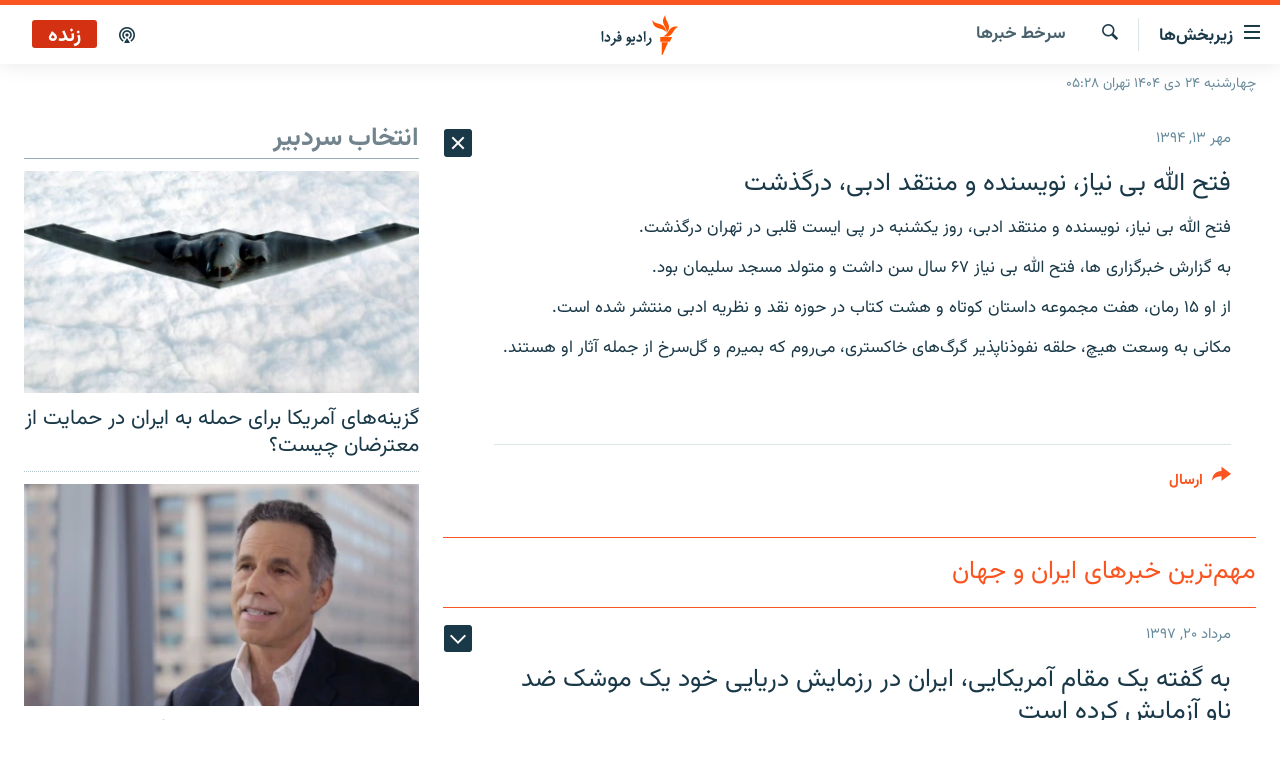

--- FILE ---
content_type: text/html; charset=utf-8
request_url: https://www.radiofarda.com/a/27288598.html
body_size: 22220
content:

<!DOCTYPE html>
<html lang="fa" dir="rtl" class="no-js">
<head>
<link href="/Content/responsive/RFE/fa-IR/RFE-fa-IR.css?&amp;av=0.0.0.0&amp;cb=370" rel="stylesheet"/>
<script src="https://tags.radiofarda.com/rferl-pangea/prod/utag.sync.js"></script>
<link rel="manifest" href="/manifest.json">
<script type="text/javascript">
//a general 'js' detection, must be on top level in <head>, due to CSS performance
document.documentElement.className = "js";
var cacheBuster = "370";
var appBaseUrl = "/";
var imgEnhancerBreakpoints = [0, 144, 256, 408, 650, 1023, 1597];
var isLoggingEnabled = false;
var isPreviewPage = false;
var isLivePreviewPage = false;
if (!isPreviewPage) {
window.RFE = window.RFE || {};
window.RFE.cacheEnabledByParam = window.location.href.indexOf('nocache=1') === -1;
const url = new URL(window.location.href);
const params = new URLSearchParams(url.search);
// Remove the 'nocache' parameter
params.delete('nocache');
// Update the URL without the 'nocache' parameter
url.search = params.toString();
window.history.replaceState(null, '', url.toString());
} else {
window.addEventListener('load', function() {
const links = window.document.links;
for (let i = 0; i < links.length; i++) {
links[i].href = '#';
links[i].target = '_self';
}
})
}
var pwaEnabled = false;
var swCacheDisabled;
</script>
<meta charset="utf-8" />
<title>فتح الله بی نیاز، نویسنده و منتقد ادبی،‌ درگذشت</title>
<meta name="description" content="فتح الله بی نیاز، نویسنده و منتقد ادبی،‌ روز یکشنبه در پی ایست قلبی در تهران درگذشت.
به گزارش خبرگزاری ها، فتح الله بی نیاز ۶۷ سال سن داشت و متولد مسجد سلیمان بود.
&#160;از او ۱۵..." />
<meta name="keywords" content="سرخط‌ خبرها" />
<meta name="viewport" content="width=device-width, initial-scale=1.0" />
<meta http-equiv="X-UA-Compatible" content="IE=edge" />
<meta name="robots" content="max-image-preview:large"><meta property="fb:pages" content="83359068840" />
<link href="https://www.radiofarda.com/a/27288598.html" rel="canonical" />
<meta name="apple-mobile-web-app-title" content="رادیو فردا" />
<meta name="apple-mobile-web-app-status-bar-style" content="black" />
<meta name="apple-itunes-app" content="app-id=483099983, app-argument=//27288598.rtl" />
<meta content="فتح الله بی نیاز، نویسنده و منتقد ادبی،‌ درگذشت" property="og:title" />
<meta content="فتح الله بی نیاز، نویسنده و منتقد ادبی،‌ روز یکشنبه در پی ایست قلبی در تهران درگذشت.
به گزارش خبرگزاری ها، فتح الله بی نیاز ۶۷ سال سن داشت و متولد مسجد سلیمان بود.
از او ۱۵..." property="og:description" />
<meta content="article" property="og:type" />
<meta content="https://www.radiofarda.com/a/27288598.html" property="og:url" />
<meta content="رادیو فردا" property="og:site_name" />
<meta content="https://www.facebook.com/radio.farda" property="article:publisher" />
<meta content="https://www.radiofarda.com/Content/responsive/RFE/fa-IR/img/top_logo_news.png" property="og:image" />
<meta content="1200" property="og:image:width" />
<meta content="675" property="og:image:height" />
<meta content="site logo" property="og:image:alt" />
<meta content="697492737064603" property="fb:app_id" />
<meta content="summary_large_image" name="twitter:card" />
<meta content="@RadioFarda_" name="twitter:site" />
<meta content="https://www.radiofarda.com/Content/responsive/RFE/fa-IR/img/top_logo_news.png" name="twitter:image" />
<meta content="فتح الله بی نیاز، نویسنده و منتقد ادبی،‌ درگذشت" name="twitter:title" />
<meta content="فتح الله بی نیاز، نویسنده و منتقد ادبی،‌ روز یکشنبه در پی ایست قلبی در تهران درگذشت.
به گزارش خبرگزاری ها، فتح الله بی نیاز ۶۷ سال سن داشت و متولد مسجد سلیمان بود.
از او ۱۵..." name="twitter:description" />
<link rel="amphtml" href="https://www.radiofarda.com/amp/27288598.html" />
<script type="application/ld+json">{"articleSection":"سرخط‌ خبرها","isAccessibleForFree":true,"headline":"فتح الله بی نیاز، نویسنده و منتقد ادبی،‌ درگذشت","inLanguage":"fa-IR","keywords":"سرخط‌ خبرها","author":{"@type":"Person","name":"رادیوفردا"},"datePublished":"2015-10-05 09:54:09Z","dateModified":"2015-10-05 09:55:09Z","publisher":{"logo":{"width":512,"height":220,"@type":"ImageObject","url":"https://www.radiofarda.com/Content/responsive/RFE/fa-IR/img/logo.png"},"@type":"NewsMediaOrganization","url":"https://www.radiofarda.com","sameAs":["https://www.facebook.com/radio.farda","https://telegram.me/radiofarda","https://twitter.com/radiofarda_","https://www.youtube.com/user/TheRadiofarda","https://soundcloud.com/radio-farda","https://instagram.com/radiofarda/","https://www.threads.net/@radiofarda"],"name":"رادیو فردا","alternateName":""},"@context":"https://schema.org","@type":"NewsArticle","mainEntityOfPage":"https://www.radiofarda.com/a/27288598.html","url":"https://www.radiofarda.com/a/27288598.html","description":"فتح الله بی نیاز، نویسنده و منتقد ادبی،‌ روز یکشنبه در پی ایست قلبی در تهران درگذشت.\r\n به گزارش خبرگزاری ها، فتح الله بی نیاز ۶۷ سال سن داشت و متولد مسجد سلیمان بود.\r\n از او ۱۵...","image":{"width":1080,"height":608,"@type":"ImageObject","url":"https://gdb.rferl.org/00000000-0000-0000-0000-000000000000_w1080_h608.gif"},"name":"فتح الله بی نیاز، نویسنده و منتقد ادبی،‌ درگذشت"}</script>
<script src="/Scripts/responsive/infographics.b?v=dVbZ-Cza7s4UoO3BqYSZdbxQZVF4BOLP5EfYDs4kqEo1&amp;av=0.0.0.0&amp;cb=370"></script>
<script src="/Scripts/responsive/loader.b?v=Q26XNwrL6vJYKjqFQRDnx01Lk2pi1mRsuLEaVKMsvpA1&amp;av=0.0.0.0&amp;cb=370"></script>
<link rel="icon" type="image/svg+xml" href="/Content/responsive/RFE/img/webApp/favicon.svg" />
<link rel="alternate icon" href="/Content/responsive/RFE/img/webApp/favicon.ico" />
<link rel="mask-icon" color="#ea6903" href="/Content/responsive/RFE/img/webApp/favicon_safari.svg" />
<link rel="apple-touch-icon" sizes="152x152" href="/Content/responsive/RFE/img/webApp/ico-152x152.png" />
<link rel="apple-touch-icon" sizes="144x144" href="/Content/responsive/RFE/img/webApp/ico-144x144.png" />
<link rel="apple-touch-icon" sizes="114x114" href="/Content/responsive/RFE/img/webApp/ico-114x114.png" />
<link rel="apple-touch-icon" sizes="72x72" href="/Content/responsive/RFE/img/webApp/ico-72x72.png" />
<link rel="apple-touch-icon-precomposed" href="/Content/responsive/RFE/img/webApp/ico-57x57.png" />
<link rel="icon" sizes="192x192" href="/Content/responsive/RFE/img/webApp/ico-192x192.png" />
<link rel="icon" sizes="128x128" href="/Content/responsive/RFE/img/webApp/ico-128x128.png" />
<meta name="msapplication-TileColor" content="#ffffff" />
<meta name="msapplication-TileImage" content="/Content/responsive/RFE/img/webApp/ico-144x144.png" />
<link rel="preload" href="/Content/responsive/fonts/Vazirmatn-Regular.woff2" type="font/woff2" as="font" crossorigin="anonymous" />
<link rel="alternate" type="application/rss+xml" title="RFE/RL - Top Stories [RSS]" href="/api/" />
<link rel="sitemap" type="application/rss+xml" href="/sitemap.xml" />
</head>
<body class=" nav-no-loaded cc_theme pg-arch arch-news nojs-images date-time-enabled">
<script type="text/javascript" >
var analyticsData = {url:"https://www.radiofarda.com/a/27288598.html",property_id:"415",article_uid:"27288598",page_title:"فتح الله بی نیاز، نویسنده و منتقد ادبی،‌ درگذشت",page_type:"article",content_type:"article",subcontent_type:"article",last_modified:"2015-10-05 09:55:09Z",pub_datetime:"2015-10-05 09:54:09Z",pub_year:"2015",pub_month:"10",pub_day:"05",pub_hour:"09",pub_weekday:"Monday",section:"سرخط‌ خبرها",english_section:"news",byline:"",categories:"news",domain:"www.radiofarda.com",language:"Persian",language_service:"Radio Farda Arabic",platform:"web",copied:"no",copied_article:"",copied_title:"",runs_js:"Yes",cms_release:"8.44.0.0.370",enviro_type:"prod",slug:"",entity:"RFE",short_language_service:"FAR",platform_short:"W",page_name:"فتح الله بی نیاز، نویسنده و منتقد ادبی،‌ درگذشت"};
</script>
<noscript><iframe src="https://www.googletagmanager.com/ns.html?id=GTM-WXZBPZ" height="0" width="0" style="display:none;visibility:hidden"></iframe></noscript><script type="text/javascript" data-cookiecategory="analytics">
var gtmEventObject = Object.assign({}, analyticsData, {event: 'page_meta_ready'});window.dataLayer = window.dataLayer || [];window.dataLayer.push(gtmEventObject);
if (top.location === self.location) { //if not inside of an IFrame
var renderGtm = "true";
if (renderGtm === "true") {
(function(w,d,s,l,i){w[l]=w[l]||[];w[l].push({'gtm.start':new Date().getTime(),event:'gtm.js'});var f=d.getElementsByTagName(s)[0],j=d.createElement(s),dl=l!='dataLayer'?'&l='+l:'';j.async=true;j.src='//www.googletagmanager.com/gtm.js?id='+i+dl;f.parentNode.insertBefore(j,f);})(window,document,'script','dataLayer','GTM-WXZBPZ');
}
}
</script>
<!--Analytics tag js version start-->
<script type="text/javascript" data-cookiecategory="analytics">
var utag_data = Object.assign({}, analyticsData, {});
if(typeof(TealiumTagFrom)==='function' && typeof(TealiumTagSearchKeyword)==='function') {
var utag_from=TealiumTagFrom();var utag_searchKeyword=TealiumTagSearchKeyword();
if(utag_searchKeyword!=null && utag_searchKeyword!=='' && utag_data["search_keyword"]==null) utag_data["search_keyword"]=utag_searchKeyword;if(utag_from!=null && utag_from!=='') utag_data["from"]=TealiumTagFrom();}
if(window.top!== window.self&&utag_data.page_type==="snippet"){utag_data.page_type = 'iframe';}
try{if(window.top!==window.self&&window.self.location.hostname===window.top.location.hostname){utag_data.platform = 'self-embed';utag_data.platform_short = 'se';}}catch(e){if(window.top!==window.self&&window.self.location.search.includes("platformType=self-embed")){utag_data.platform = 'cross-promo';utag_data.platform_short = 'cp';}}
(function(a,b,c,d){ a="https://tags.radiofarda.com/rferl-pangea/prod/utag.js"; b=document;c="script";d=b.createElement(c);d.src=a;d.type="text/java"+c;d.async=true; a=b.getElementsByTagName(c)[0];a.parentNode.insertBefore(d,a); })();
</script>
<!--Analytics tag js version end-->
<!-- Analytics tag management NoScript -->
<noscript>
<img style="position: absolute; border: none;" src="https://ssc.radiofarda.com/b/ss/bbgprod,bbgentityrferl/1/G.4--NS/2007037054?pageName=rfe%3afar%3aw%3aarticle%3a%d9%81%d8%aa%d8%ad%20%d8%a7%d9%84%d9%84%d9%87%20%d8%a8%db%8c%20%d9%86%db%8c%d8%a7%d8%b2%d8%8c%20%d9%86%d9%88%db%8c%d8%b3%d9%86%d8%af%d9%87%20%d9%88%20%d9%85%d9%86%d8%aa%d9%82%d8%af%20%d8%a7%d8%af%d8%a8%db%8c%d8%8c%e2%80%8c%20%d8%af%d8%b1%da%af%d8%b0%d8%b4%d8%aa&amp;c6=%d9%81%d8%aa%d8%ad%20%d8%a7%d9%84%d9%84%d9%87%20%d8%a8%db%8c%20%d9%86%db%8c%d8%a7%d8%b2%d8%8c%20%d9%86%d9%88%db%8c%d8%b3%d9%86%d8%af%d9%87%20%d9%88%20%d9%85%d9%86%d8%aa%d9%82%d8%af%20%d8%a7%d8%af%d8%a8%db%8c%d8%8c%e2%80%8c%20%d8%af%d8%b1%da%af%d8%b0%d8%b4%d8%aa&amp;v36=8.44.0.0.370&amp;v6=D=c6&amp;g=https%3a%2f%2fwww.radiofarda.com%2fa%2f27288598.html&amp;c1=D=g&amp;v1=D=g&amp;events=event1,event52&amp;c16=radio%20farda%20arabic&amp;v16=D=c16&amp;c5=news&amp;v5=D=c5&amp;ch=%d8%b3%d8%b1%d8%ae%d8%b7%e2%80%8c%20%d8%ae%d8%a8%d8%b1%d9%87%d8%a7&amp;c15=persian&amp;v15=D=c15&amp;c4=article&amp;v4=D=c4&amp;c14=27288598&amp;v14=D=c14&amp;v20=no&amp;c17=web&amp;v17=D=c17&amp;mcorgid=518abc7455e462b97f000101%40adobeorg&amp;server=www.radiofarda.com&amp;pageType=D=c4&amp;ns=bbg&amp;v29=D=server&amp;v25=rfe&amp;v30=415&amp;v105=D=User-Agent " alt="analytics" width="1" height="1" /></noscript>
<!-- End of Analytics tag management NoScript -->
<!--*** Accessibility links - For ScreenReaders only ***-->
<section>
<div class="sr-only">
<h2>لینک‌های قابلیت دسترسی</h2>
<ul>
<li><a href="#content" data-disable-smooth-scroll="1">بازگشت</a></li>
<li><a href="#navigation" data-disable-smooth-scroll="1">بازگشت به منوی اصلی</a></li>
<li><a href="#txtHeaderSearch" data-disable-smooth-scroll="1">رفتن به صفحه جستجو</a></li>
</ul>
</div>
</section>
<div dir="rtl">
<div id="page">
<aside>
<div class="c-lightbox overlay-modal">
<div class="c-lightbox__intro">
<h2 class="c-lightbox__intro-title"></h2>
<button class="btn btn--rounded c-lightbox__btn c-lightbox__intro-next" title="بعدی">
<span class="ico ico--rounded ico-chevron-forward"></span>
<span class="sr-only">بعدی</span>
</button>
</div>
<div class="c-lightbox__nav">
<button class="btn btn--rounded c-lightbox__btn c-lightbox__btn--close" title="ببندید">
<span class="ico ico--rounded ico-close"></span>
<span class="sr-only">ببندید</span>
</button>
<button class="btn btn--rounded c-lightbox__btn c-lightbox__btn--prev" title="قبلی">
<span class="ico ico--rounded ico-chevron-backward"></span>
<span class="sr-only">قبلی</span>
</button>
<button class="btn btn--rounded c-lightbox__btn c-lightbox__btn--next" title="بعدی">
<span class="ico ico--rounded ico-chevron-forward"></span>
<span class="sr-only">بعدی</span>
</button>
</div>
<div class="c-lightbox__content-wrap">
<figure class="c-lightbox__content">
<span class="c-spinner c-spinner--lightbox">
<img src="/Content/responsive/img/player-spinner.png"
alt="please wait"
title="please wait" />
</span>
<div class="c-lightbox__img">
<div class="thumb">
<img src="" alt="" />
</div>
</div>
<figcaption>
<div class="c-lightbox__info c-lightbox__info--foot">
<span class="c-lightbox__counter"></span>
<span class="caption c-lightbox__caption"></span>
</div>
</figcaption>
</figure>
</div>
<div class="hidden">
<div class="content-advisory__box content-advisory__box--lightbox">
<span class="content-advisory__box-text">این تصویر حاوی محتوای حساسی است که ممکن است برای برخی افراد آزاردهنده باشد.</span>
<button class="btn btn--transparent content-advisory__box-btn m-t-md" value="text" type="button">
<span class="btn__text">
برای نمایش کلیک کنید
</span>
</button>
</div>
</div>
</div>
<div class="ctc-message pos-fix">
<div class="ctc-message__inner">لینک در حافظه موقت دستگاه ذخیره شده است</div>
</div>
</aside>
<div class="hdr-20 hdr-20--big">
<div class="hdr-20__inner">
<div class="hdr-20__max pos-rel">
<div class="hdr-20__side hdr-20__side--primary d-flex">
<label data-for="main-menu-ctrl" data-switcher-trigger="true" data-switch-target="main-menu-ctrl" class="burger hdr-trigger pos-rel trans-trigger" data-trans-evt="click" data-trans-id="menu">
<span class="ico ico-close hdr-trigger__ico hdr-trigger__ico--close burger__ico burger__ico--close"></span>
<span class="ico ico-menu hdr-trigger__ico hdr-trigger__ico--open burger__ico burger__ico--open"></span>
<span class="burger__label">زیربخش‌ها</span>
</label>
<div class="menu-pnl pos-fix trans-target" data-switch-target="main-menu-ctrl" data-trans-id="menu">
<div class="menu-pnl__inner">
<nav class="main-nav menu-pnl__item menu-pnl__item--first">
<ul class="main-nav__list accordeon" data-analytics-tales="false" data-promo-name="link" data-location-name="nav,secnav">
<li class="main-nav__item">
<a class="main-nav__item-name main-nav__item-name--link" href="/p/2831.html" title="صفحه اصلی" data-item-name="homepage" >صفحه اصلی</a>
</li>
<li class="main-nav__item">
<a class="main-nav__item-name main-nav__item-name--link" href="/iran" title="ایران" data-item-name="iran-news" >ایران</a>
</li>
<li class="main-nav__item">
<a class="main-nav__item-name main-nav__item-name--link" href="/world" title="جهان" data-item-name="world" >جهان</a>
</li>
<li class="main-nav__item accordeon__item" data-switch-target="menu-item-2999">
<label class="main-nav__item-name main-nav__item-name--label accordeon__control-label" data-switcher-trigger="true" data-for="menu-item-2999">
رادیو
<span class="ico ico-chevron-down main-nav__chev"></span>
</label>
<div class="main-nav__sub-list">
<a class="main-nav__item-name main-nav__item-name--link main-nav__item-name--sub" href="/schedule/radio.html#live-now" title="انتخاب کنید و بشنوید" >انتخاب کنید و بشنوید</a>
<a class="main-nav__item-name main-nav__item-name--link main-nav__item-name--sub" href="/radio-programs" title="برنامه‌های رادیویی" data-item-name="radio_programs" >برنامه‌های رادیویی</a>
<a class="main-nav__item-name main-nav__item-name--link main-nav__item-name--sub" href="/radio/digitalaudio" title="فرکانس‌ها" >فرکانس‌ها</a>
</div>
</li>
<li class="main-nav__item">
<a class="main-nav__item-name main-nav__item-name--link" href="/farda-podcasts" title="پادکست" data-item-name="podcasts" >پادکست</a>
</li>
<li class="main-nav__item accordeon__item" data-switch-target="menu-item-670">
<label class="main-nav__item-name main-nav__item-name--label accordeon__control-label" data-switcher-trigger="true" data-for="menu-item-670">
چندرسانه‌ای
<span class="ico ico-chevron-down main-nav__chev"></span>
</label>
<div class="main-nav__sub-list">
<a class="main-nav__item-name main-nav__item-name--link main-nav__item-name--sub" href="/photogalleries" title="گزارش‌های تصویری" data-item-name="photogallery" >گزارش‌های تصویری</a>
<a class="main-nav__item-name main-nav__item-name--link main-nav__item-name--sub" href="/video-reports" title="گزارش‌های ویدئویی" data-item-name="multimedia_video" >گزارش‌های ویدئویی</a>
</div>
</li>
<li class="main-nav__item">
<a class="main-nav__item-name main-nav__item-name--link" href="/tell-me" title="زنان فردا" data-item-name="Tell me" >زنان فردا</a>
</li>
</ul>
</nav>
<div class="menu-pnl__item">
<a href="https://en.radiofarda.com" class="menu-pnl__item-link" alt="English">English</a>
</div>
<div class="menu-pnl__item menu-pnl__item--social">
<h5 class="menu-pnl__sub-head">به ما بپیوندید</h5>
<a href="https://www.facebook.com/radio.farda" title="در فیس‌بوک به ما بپیوندید" data-analytics-text="follow_on_facebook" class="btn btn--rounded btn--social-inverted menu-pnl__btn js-social-btn btn-facebook" target="_blank" rel="noopener">
<span class="ico ico-facebook-alt ico--rounded"></span>
</a>
<a href="https://telegram.me/radiofarda" title="در تلگرام به ما بپیوندید" data-analytics-text="follow_on_telegram" class="btn btn--rounded btn--social-inverted menu-pnl__btn js-social-btn btn-telegram" target="_blank" rel="noopener">
<span class="ico ico-telegram ico--rounded"></span>
</a>
<a href="https://twitter.com/radiofarda_" title="در ایکس به ما بپیوندید" data-analytics-text="follow_on_twitter" class="btn btn--rounded btn--social-inverted menu-pnl__btn js-social-btn btn-twitter" target="_blank" rel="noopener">
<span class="ico ico-twitter ico--rounded"></span>
</a>
<a href="https://www.youtube.com/user/TheRadiofarda" title="در یوتیوب ما را دنبال کنید" data-analytics-text="follow_on_youtube" class="btn btn--rounded btn--social-inverted menu-pnl__btn js-social-btn btn-youtube" target="_blank" rel="noopener">
<span class="ico ico-youtube ico--rounded"></span>
</a>
<a href="https://soundcloud.com/radio-farda" title="در ساوندکلاود دنبال کنید" data-analytics-text="follow_on_soundcloud" class="btn btn--rounded btn--social-inverted menu-pnl__btn js-social-btn btn-soundcloud" target="_blank" rel="noopener">
<span class="ico ico-soundcloud ico--rounded"></span>
</a>
<a href="https://instagram.com/radiofarda/" title="در اینستاگرام دنبال کنید" data-analytics-text="follow_on_instagram" class="btn btn--rounded btn--social-inverted menu-pnl__btn js-social-btn btn-instagram" target="_blank" rel="noopener">
<span class="ico ico-instagram ico--rounded"></span>
</a>
<a href="https://www.threads.net/@radiofarda" title="در تردز به ما بپیوندید" data-analytics-text="follow_on_threads" class="btn btn--rounded btn--social-inverted menu-pnl__btn js-social-btn btn-threads" target="_blank" rel="noopener">
<span class="ico ico-threads ico--rounded"></span>
</a>
</div>
<div class="menu-pnl__item">
<a href="/navigation/allsites" class="menu-pnl__item-link">
<span class="ico ico-languages "></span>
زبان‌های دیگر
</a>
</div>
</div>
</div>
<label data-for="top-search-ctrl" data-switcher-trigger="true" data-switch-target="top-search-ctrl" class="top-srch-trigger hdr-trigger">
<span class="ico ico-close hdr-trigger__ico hdr-trigger__ico--close top-srch-trigger__ico top-srch-trigger__ico--close"></span>
<span class="ico ico-search hdr-trigger__ico hdr-trigger__ico--open top-srch-trigger__ico top-srch-trigger__ico--open"></span>
</label>
<div class="srch-top srch-top--in-header" data-switch-target="top-search-ctrl">
<div class="container">
<form action="/s" class="srch-top__form srch-top__form--in-header" id="form-topSearchHeader" method="get" role="search"><label for="txtHeaderSearch" class="sr-only">جستجو</label>
<input type="text" id="txtHeaderSearch" name="k" placeholder=" جستجو ..." accesskey="s" value="" class="srch-top__input analyticstag-event" onkeydown="if (event.keyCode === 13) { FireAnalyticsTagEventOnSearch('search', $dom.get('#txtHeaderSearch')[0].value) }" />
<button title="جستجو" type="submit" class="btn btn--top-srch analyticstag-event" onclick="FireAnalyticsTagEventOnSearch('search', $dom.get('#txtHeaderSearch')[0].value) ">
<span class="ico ico-search"></span>
</button></form>
</div>
</div>
<a href="/" class="main-logo-link">
<img src="/Content/responsive/RFE/fa-IR/img/logo-compact.svg" class="main-logo main-logo--comp" alt="site logo">
<img src="/Content/responsive/RFE/fa-IR/img/logo.svg" class="main-logo main-logo--big" alt="site logo">
</a>
</div>
<div class="hdr-20__side hdr-20__side--secondary d-flex">
<a href="/p/3021.html" title="پادکست" class="hdr-20__secondary-item" data-item-name="podcast">
<span class="ico ico-podcast hdr-20__secondary-icon"></span>
</a>
<a href="/s" title="جستجو" class="hdr-20__secondary-item hdr-20__secondary-item--search" data-item-name="search">
<span class="ico ico-search hdr-20__secondary-icon hdr-20__secondary-icon--search"></span>
</a>
<div class="hdr-20__secondary-item live-b-drop">
<div class="live-b-drop__off">
<a href="/live" class="live-b-drop__link" title="زنده" data-item-name="live">
<span class="badge badge--live-btn badge--live">
زنده
</span>
</a>
</div>
<div class="live-b-drop__on hidden">
<label data-for="live-ctrl" data-switcher-trigger="true" data-switch-target="live-ctrl" class="live-b-drop__label pos-rel">
<span class="badge badge--live badge--live-btn">
زنده
</span>
<span class="ico ico-close live-b-drop__label-ico live-b-drop__label-ico--close"></span>
</label>
<div class="live-b-drop__panel" id="targetLivePanelDiv" data-switch-target="live-ctrl"></div>
</div>
</div>
<div class="srch-bottom">
<form action="/s" class="srch-bottom__form d-flex" id="form-bottomSearch" method="get" role="search"><label for="txtSearch" class="sr-only">جستجو</label>
<input type="search" id="txtSearch" name="k" placeholder=" جستجو ..." accesskey="s" value="" class="srch-bottom__input analyticstag-event" onkeydown="if (event.keyCode === 13) { FireAnalyticsTagEventOnSearch('search', $dom.get('#txtSearch')[0].value) }" />
<button title="جستجو" type="submit" class="btn btn--bottom-srch analyticstag-event" onclick="FireAnalyticsTagEventOnSearch('search', $dom.get('#txtSearch')[0].value) ">
<span class="ico ico-search"></span>
</button></form>
</div>
</div>
<img src="/Content/responsive/RFE/fa-IR/img/logo-print.gif" class="logo-print" alt="site logo">
<img src="/Content/responsive/RFE/fa-IR/img/logo-print_color.png" class="logo-print logo-print--color" alt="site logo">
</div>
</div>
</div>
<script>
if (document.body.className.indexOf('pg-home') > -1) {
var nav2In = document.querySelector('.hdr-20__inner');
var nav2Sec = document.querySelector('.hdr-20__side--secondary');
var secStyle = window.getComputedStyle(nav2Sec);
if (nav2In && window.pageYOffset < 150 && secStyle['position'] !== 'fixed') {
nav2In.classList.add('hdr-20__inner--big')
}
}
</script>
<div class="c-hlights c-hlights--breaking c-hlights--no-item" data-hlight-display="mobile,desktop">
<div class="c-hlights__wrap container p-0">
<div class="c-hlights__nav">
<a role="button" href="#" title="قبلی">
<span class="ico ico-chevron-backward m-0"></span>
<span class="sr-only">قبلی</span>
</a>
<a role="button" href="#" title="بعدی">
<span class="ico ico-chevron-forward m-0"></span>
<span class="sr-only">بعدی</span>
</a>
</div>
<span class="c-hlights__label">
<span class="">خبر فوری</span>
<span class="switcher-trigger">
<label data-for="more-less-1" data-switcher-trigger="true" class="switcher-trigger__label switcher-trigger__label--more p-b-0" title="بیشتر بخوانید">
<span class="ico ico-chevron-down"></span>
</label>
<label data-for="more-less-1" data-switcher-trigger="true" class="switcher-trigger__label switcher-trigger__label--less p-b-0" title="بازگشت">
<span class="ico ico-chevron-up"></span>
</label>
</span>
</span>
<ul class="c-hlights__items switcher-target" data-switch-target="more-less-1">
</ul>
</div>
</div> <div class="date-time-area ">
<div class="container">
<span class="date-time">
چهارشنبه ۲۴ دی ۱۴۰۴ تهران ۰۵:۲۸
</span>
</div>
</div>
<div id="content">
<div class="container">
<div class="row">
<div class="col-sm-12 col-md-8">
<div class="news">
<h1 class="pg-title pg-title--move-to-header">
سرخط‌ خبرها
</h1>
<div id="newsItems" class="accordeon accordeon--scroll-adjust">
<div class="accordeon__item-wrap">
<div class="news__item news__item--unopenable accordeon__item sticky-btn-parent" data-switcher-opened=true data-switch-target="more-less-27288598" data-article-id="27288598" data-api-id="27288598" data-api-type="1">
<div class="news__item-inner pos-rel">
<div class="publishing-details ">
<div class="published">
<span class="date" >
<time pubdate="pubdate" datetime="2015-10-05T13:24:09+03:30">
مهر ۱۳, ۱۳۹۴
</time>
</span>
</div>
</div>
<h1 class="title pg-title">
فتح الله بی نیاز، نویسنده و منتقد ادبی،‌ درگذشت
</h1>
<div class="news__buttons news__buttons--main pos-abs">
<button class="btn btn--news btn--news-more pos-abs">
<span class="ico ico-chevron-down"></span>
</button>
<button class="btn btn--news sticky-btn btn--news-less">
<span class="ico ico-close"></span>
</button>
</div>
<div class="wsw accordeon__target">
<p>فتح الله بی نیاز، نویسنده و منتقد ادبی،‌ روز یکشنبه در پی ایست قلبی در تهران درگذشت.</p>
<p>به گزارش خبرگزاری ها، فتح الله بی نیاز ۶۷ سال سن داشت و متولد مسجد سلیمان بود.</p>
<p> از او ۱۵ رمان، هفت مجموعه داستان کوتاه و هشت کتاب در حوزه نقد و نظریه ادبی ‏منتشر شده است. </p>
<p>مکانی به وسعت هیچ، حلقه نفوذناپذیر گرگ‌های خاکستری، می‌روم که بمیرم و گل‌سرخ از جمله آثار او هستند.</p>
</div>
<div class="pos-rel news__read-more">
<label class="news__read-more-label accordeon__control-label pos-abs" data-for="more-less-27288598" data-switcher-trigger="true"></label>
<a class="btn btn--link news__read-more-btn" href="#" title="ادامه خبر">
<span class="btn__text">
ادامه خبر
</span>
</a>
</div>
<label data-for="more-less-27288598" data-switcher-trigger="true" class="switcher-trigger__label accordeon__control-label news__control-label pos-abs"></label>
</div>
<div class="news__share-outer">
<div class="links">
<p class="buttons link-content-sharing p-0 ">
<button class="btn btn--link btn-content-sharing p-t-0 " id="btnContentSharing" value="text" role="Button" type="" title="گزینه‌های بیشتر برای ارسال">
<span class="ico ico-share ico--l"></span>
<span class="btn__text ">
ارسال
</span>
</button>
</p>
<aside class="content-sharing js-content-sharing " role="complementary"
data-share-url="https://www.radiofarda.com/a/27288598.html" data-share-title="فتح الله بی نیاز، نویسنده و منتقد ادبی،‌ درگذشت" data-share-text="">
<div class="content-sharing__popover">
<h6 class="content-sharing__title">ارسال</h6>
<button href="#close" id="btnCloseSharing" class="btn btn--text-like content-sharing__close-btn">
<span class="ico ico-close ico--l"></span>
</button>
<ul class="content-sharing__list">
<li class="content-sharing__item">
<div class="ctc ">
<input type="text" class="ctc__input" readonly="readonly">
<a href="" js-href="https://www.radiofarda.com/a/27288598.html" class="content-sharing__link ctc__button">
<span class="ico ico-copy-link ico--rounded ico--s"></span>
<span class="content-sharing__link-text">دریافت لینک</span>
</a>
</div>
</li>
<li class="content-sharing__item">
<a href="https://facebook.com/sharer.php?u=https%3a%2f%2fwww.radiofarda.com%2fa%2f27288598.html"
data-analytics-text="share_on_facebook"
title="Facebook" target="_blank"
class="content-sharing__link js-social-btn">
<span class="ico ico-facebook ico--rounded ico--s"></span>
<span class="content-sharing__link-text">Facebook</span>
</a>
</li>
<li class="content-sharing__item">
<a href="https://telegram.me/share/url?url=https%3a%2f%2fwww.radiofarda.com%2fa%2f27288598.html"
data-analytics-text="share_on_telegram"
title="Telegram" target="_blank"
class="content-sharing__link js-social-btn">
<span class="ico ico-telegram ico--rounded ico--s"></span>
<span class="content-sharing__link-text">Telegram</span>
</a>
</li>
<li class="content-sharing__item">
<a href="https://twitter.com/share?url=https%3a%2f%2fwww.radiofarda.com%2fa%2f27288598.html&amp;text=%d9%81%d8%aa%d8%ad+%d8%a7%d9%84%d9%84%d9%87+%d8%a8%db%8c+%d9%86%db%8c%d8%a7%d8%b2%d8%8c+%d9%86%d9%88%db%8c%d8%b3%d9%86%d8%af%d9%87+%d9%88+%d9%85%d9%86%d8%aa%d9%82%d8%af+%d8%a7%d8%af%d8%a8%db%8c%d8%8c%e2%80%8c+%d8%af%d8%b1%da%af%d8%b0%d8%b4%d8%aa"
data-analytics-text="share_on_twitter"
title="X (Twitter)" target="_blank"
class="content-sharing__link js-social-btn">
<span class="ico ico-twitter ico--rounded ico--s"></span>
<span class="content-sharing__link-text">X (Twitter)</span>
</a>
</li>
<li class="content-sharing__item">
<a href="https://www.balatarin.com/links/submit?phase=2&amp;url=https%3a%2f%2fwww.radiofarda.com%2fa%2f27288598.html"
data-analytics-text="share_on_balatarin"
title="Balatarin" target="_blank"
class="content-sharing__link js-social-btn">
<span class="ico ico-balatarin ico--rounded ico--s"></span>
<span class="content-sharing__link-text">Balatarin</span>
</a>
</li>
<li class="content-sharing__item visible-xs-inline-block visible-sm-inline-block">
<a href="whatsapp://send?text=https%3a%2f%2fwww.radiofarda.com%2fa%2f27288598.html"
data-analytics-text="share_on_whatsapp"
title="WhatsApp" target="_blank"
class="content-sharing__link js-social-btn">
<span class="ico ico-whatsapp ico--rounded ico--s"></span>
<span class="content-sharing__link-text">WhatsApp</span>
</a>
</li>
<li class="content-sharing__item">
<a href="mailto:?body=https%3a%2f%2fwww.radiofarda.com%2fa%2f27288598.html&amp;subject=فتح الله بی نیاز، نویسنده و منتقد ادبی،‌ درگذشت"
title="Email"
class="content-sharing__link ">
<span class="ico ico-email ico--rounded ico--s"></span>
<span class="content-sharing__link-text">Email</span>
</a>
</li>
</ul>
</div>
</aside>
</div>
</div>
</div>
</div>
<div class="news__item news__item--spacer ">
<h4 class="title news__spacer-title">مهم‌ترین خبرهای ایران و جهان</h4>
</div>
<div class="accordeon__item-wrap">
<div class="news__item news__item--unopenable accordeon__item sticky-btn-parent" data-switch-target="more-less-29427204" data-article-id="29427204" data-api-id="29427204" data-api-type="1">
<div class="news__item-inner pos-rel">
<div class="publishing-details ">
<div class="published">
<span class="date" >
<time pubdate="pubdate" datetime="2018-08-11T07:12:00+03:30">
مرداد ۲۰, ۱۳۹۷
</time>
</span>
</div>
</div>
<h1 class="title pg-title">
به گفته یک مقام آمریکایی، ایران در رزمایش دریایی خود یک موشک ضد ناو آزمایش کرده است
</h1>
<div class="news__buttons news__buttons--main pos-abs">
<button class="btn btn--news btn--news-more pos-abs">
<span class="ico ico-chevron-down"></span>
</button>
<button class="btn btn--news sticky-btn btn--news-less">
<span class="ico ico-close"></span>
</button>
</div>
<div class="wsw accordeon__target">
<p>به گفته یک مقام آمریکایی، ایران در جریان رزمایش دریایی اخیر خود در خلیج فارس، یک موشک کوتاه‌برد ضد ناو آزمایش کرده است.</p>
<p>این مقام آمریکایی که نام او ذکر نشده روز جمعه به خبرگزاری رویترز گفت رزمایش اخیر ایران پیامی به آمریکا پس از بازگشت تحریم‌ها بوده است.</p>
<p>مقام‌های ایران هنوز واکنشی به خبر آزمایش موشک ضدناو نشان نداده‌اند اما سپاه پاسداران بدون اشاره به جزئیات، تایید کرده که در روزهای ۱۱ تا ۱۴ مرداد رزمایشی دریایی در خلیج فارس داشته است.</p>
<p>پیش از این شبکه خبری «فاکس نیوز» به نقل از سه مقام آمریکایی گزارش داده بود که در جریان رزمایش دریایی اخیر، ایران برای نخستین بار طی یک سال گذشته یک موشک بالیستیک از نوع فاتح ۱۱۰ شلیک کرده است.</p>
<p>فرماندهی مرکزی ایالات متحده، سِنتکام، نیز گفته است رزمایش دریایی ایران را از نزدکی دنبال کرده و از آن آگاه است.</p>
</div>
<div class="pos-rel news__read-more">
<label class="news__read-more-label accordeon__control-label pos-abs" data-for="more-less-29427204" data-switcher-trigger="true"></label>
<a class="btn btn--link news__read-more-btn" href="#" title="ادامه خبر">
<span class="btn__text">
ادامه خبر
</span>
</a>
</div>
<label data-for="more-less-29427204" data-switcher-trigger="true" class="switcher-trigger__label accordeon__control-label news__control-label pos-abs"></label>
</div>
<div class="news__share-outer">
<div class="links">
<p class="buttons link-content-sharing p-0 ">
<button class="btn btn--link btn-content-sharing p-t-0 " id="btnContentSharing" value="text" role="Button" type="" title="گزینه‌های بیشتر برای ارسال">
<span class="ico ico-share ico--l"></span>
<span class="btn__text ">
ارسال
</span>
</button>
</p>
<aside class="content-sharing js-content-sharing " role="complementary"
data-share-url="/a/29427204.html" data-share-title="به گفته یک مقام آمریکایی، ایران در رزمایش دریایی خود یک موشک ضد ناو آزمایش کرده است" data-share-text="">
<div class="content-sharing__popover">
<h6 class="content-sharing__title">ارسال</h6>
<button href="#close" id="btnCloseSharing" class="btn btn--text-like content-sharing__close-btn">
<span class="ico ico-close ico--l"></span>
</button>
<ul class="content-sharing__list">
<li class="content-sharing__item">
<div class="ctc ">
<input type="text" class="ctc__input" readonly="readonly">
<a href="" js-href="/a/29427204.html" class="content-sharing__link ctc__button">
<span class="ico ico-copy-link ico--rounded ico--s"></span>
<span class="content-sharing__link-text">دریافت لینک</span>
</a>
</div>
</li>
<li class="content-sharing__item">
<a href="https://facebook.com/sharer.php?u=%2fa%2f29427204.html"
data-analytics-text="share_on_facebook"
title="Facebook" target="_blank"
class="content-sharing__link js-social-btn">
<span class="ico ico-facebook ico--rounded ico--s"></span>
<span class="content-sharing__link-text">Facebook</span>
</a>
</li>
<li class="content-sharing__item">
<a href="https://telegram.me/share/url?url=%2fa%2f29427204.html"
data-analytics-text="share_on_telegram"
title="Telegram" target="_blank"
class="content-sharing__link js-social-btn">
<span class="ico ico-telegram ico--rounded ico--s"></span>
<span class="content-sharing__link-text">Telegram</span>
</a>
</li>
<li class="content-sharing__item">
<a href="https://twitter.com/share?url=%2fa%2f29427204.html&amp;text=%d8%a8%d9%87+%da%af%d9%81%d8%aa%d9%87+%db%8c%da%a9+%d9%85%d9%82%d8%a7%d9%85+%d8%a2%d9%85%d8%b1%db%8c%da%a9%d8%a7%db%8c%db%8c%d8%8c+%d8%a7%db%8c%d8%b1%d8%a7%d9%86+%d8%af%d8%b1+%d8%b1%d8%b2%d9%85%d8%a7%db%8c%d8%b4+%d8%af%d8%b1%db%8c%d8%a7%db%8c%db%8c+%d8%ae%d9%88%d8%af+%db%8c%da%a9+%d9%85%d9%88%d8%b4%da%a9+%d8%b6%d8%af+%d9%86%d8%a7%d9%88+%d8%a2%d8%b2%d9%85%d8%a7%db%8c%d8%b4+%da%a9%d8%b1%d8%af%d9%87+%d8%a7%d8%b3%d8%aa"
data-analytics-text="share_on_twitter"
title="X (Twitter)" target="_blank"
class="content-sharing__link js-social-btn">
<span class="ico ico-twitter ico--rounded ico--s"></span>
<span class="content-sharing__link-text">X (Twitter)</span>
</a>
</li>
<li class="content-sharing__item">
<a href="https://www.balatarin.com/links/submit?phase=2&amp;url=%2fa%2f29427204.html"
data-analytics-text="share_on_balatarin"
title="Balatarin" target="_blank"
class="content-sharing__link js-social-btn">
<span class="ico ico-balatarin ico--rounded ico--s"></span>
<span class="content-sharing__link-text">Balatarin</span>
</a>
</li>
<li class="content-sharing__item visible-xs-inline-block visible-sm-inline-block">
<a href="whatsapp://send?text=%2fa%2f29427204.html"
data-analytics-text="share_on_whatsapp"
title="WhatsApp" target="_blank"
class="content-sharing__link js-social-btn">
<span class="ico ico-whatsapp ico--rounded ico--s"></span>
<span class="content-sharing__link-text">WhatsApp</span>
</a>
</li>
<li class="content-sharing__item">
<a href="mailto:?body=%2fa%2f29427204.html&amp;subject=به گفته یک مقام آمریکایی، ایران در رزمایش دریایی خود یک موشک ضد ناو آزمایش کرده است"
title="Email"
class="content-sharing__link ">
<span class="ico ico-email ico--rounded ico--s"></span>
<span class="content-sharing__link-text">Email</span>
</a>
</li>
</ul>
</div>
</aside>
</div>
</div>
</div>
</div>
<div class="accordeon__item-wrap">
<div class="news__item news__item--unopenable accordeon__item sticky-btn-parent" data-switch-target="more-less-29427196" data-article-id="29427196" data-api-id="29427196" data-api-type="1">
<div class="news__item-inner pos-rel">
<div class="publishing-details ">
<div class="published">
<span class="date" >
<time pubdate="pubdate" datetime="2018-08-11T05:12:25+03:30">
مرداد ۲۰, ۱۳۹۷
</time>
</span>
</div>
</div>
<h1 class="title pg-title">
ارزش پول ملی ترکیه در برابر دلار آمریکا در یک روز ۱۸ درصد سقوط کرد
</h1>
<div class="cover-media">
<figure class="media-image js-media-expand">
<div class="img-wrap">
<div class="thumb thumb16_9">
<img src="https://gdb.rferl.org/4a39e58a-dc50-4d15-9a95-15b45e47691a_w250_r1_s.jpg" alt="" />
</div>
</div>
</figure>
</div>
<div class="news__buttons news__buttons--main pos-abs">
<button class="btn btn--news btn--news-more pos-abs">
<span class="ico ico-chevron-down"></span>
</button>
<button class="btn btn--news sticky-btn btn--news-less">
<span class="ico ico-close"></span>
</button>
</div>
<div class="wsw accordeon__target">
<p>در ادامه تنش در روابط ترکیه و آمریکا، روز جمعه روند نزولی ارزش لیر در برابر دلار ادامه یافت و ظرف یک روز حدود ۱۸ درصد سقوط کرد.</p>
<p>دونالد ترامپ، رئیس جمهوری آمریکا، روز جمعه در پیامی توئیتری اعلام کرد که تعرفه فولاد و آلومینیوم وارداتی از ترکیه را دوبرابر بالا می‌برد.</p>
<p>رجب طیب اردوغان، رئیس جمهوری ترکیه، بدون نام بردن از کشوری خاص گفت: به آنها که به اقتصاد ما حمله کرده‌اند پاسخی دندان شکن» خواهیم داد.</p>
<p>به گزارش رویترز، سقوط ارزش لیر در برابر دلار از سال ۲۰۰۱ تاکنون بی‌سابقه است.</p>
<p>دستگاه قضایی ترکیه یک کشیش آمریکایی به نام اندرو برانسن (Brunson) را به ارتباط با کودتای دو سال پیش در این کشور متهم کرده و رأی به ادامه بازداشت او داده است.</p>
<p>آمریکا محاکمه این کشیش را «ناعادلانه» خوانده و گفته است که تداوم این بازداشت «غیرقابل قبول» است. /ج</p>
</div>
<div class="pos-rel news__read-more">
<label class="news__read-more-label accordeon__control-label pos-abs" data-for="more-less-29427196" data-switcher-trigger="true"></label>
<a class="btn btn--link news__read-more-btn" href="#" title="ادامه خبر">
<span class="btn__text">
ادامه خبر
</span>
</a>
</div>
<label data-for="more-less-29427196" data-switcher-trigger="true" class="switcher-trigger__label accordeon__control-label news__control-label pos-abs"></label>
</div>
<div class="news__share-outer">
<div class="links">
<p class="buttons link-content-sharing p-0 ">
<button class="btn btn--link btn-content-sharing p-t-0 " id="btnContentSharing" value="text" role="Button" type="" title="گزینه‌های بیشتر برای ارسال">
<span class="ico ico-share ico--l"></span>
<span class="btn__text ">
ارسال
</span>
</button>
</p>
<aside class="content-sharing js-content-sharing " role="complementary"
data-share-url="/a/29427196.html" data-share-title="ارزش پول ملی ترکیه در برابر دلار آمریکا در یک روز ۱۸ درصد سقوط کرد" data-share-text="">
<div class="content-sharing__popover">
<h6 class="content-sharing__title">ارسال</h6>
<button href="#close" id="btnCloseSharing" class="btn btn--text-like content-sharing__close-btn">
<span class="ico ico-close ico--l"></span>
</button>
<ul class="content-sharing__list">
<li class="content-sharing__item">
<div class="ctc ">
<input type="text" class="ctc__input" readonly="readonly">
<a href="" js-href="/a/29427196.html" class="content-sharing__link ctc__button">
<span class="ico ico-copy-link ico--rounded ico--s"></span>
<span class="content-sharing__link-text">دریافت لینک</span>
</a>
</div>
</li>
<li class="content-sharing__item">
<a href="https://facebook.com/sharer.php?u=%2fa%2f29427196.html"
data-analytics-text="share_on_facebook"
title="Facebook" target="_blank"
class="content-sharing__link js-social-btn">
<span class="ico ico-facebook ico--rounded ico--s"></span>
<span class="content-sharing__link-text">Facebook</span>
</a>
</li>
<li class="content-sharing__item">
<a href="https://telegram.me/share/url?url=%2fa%2f29427196.html"
data-analytics-text="share_on_telegram"
title="Telegram" target="_blank"
class="content-sharing__link js-social-btn">
<span class="ico ico-telegram ico--rounded ico--s"></span>
<span class="content-sharing__link-text">Telegram</span>
</a>
</li>
<li class="content-sharing__item">
<a href="https://twitter.com/share?url=%2fa%2f29427196.html&amp;text=%d8%a7%d8%b1%d8%b2%d8%b4+%d9%be%d9%88%d9%84+%d9%85%d9%84%db%8c+%d8%aa%d8%b1%da%a9%db%8c%d9%87+%d8%af%d8%b1+%d8%a8%d8%b1%d8%a7%d8%a8%d8%b1+%d8%af%d9%84%d8%a7%d8%b1+%d8%a2%d9%85%d8%b1%db%8c%da%a9%d8%a7+%d8%af%d8%b1+%db%8c%da%a9+%d8%b1%d9%88%d8%b2+%db%b1%db%b8+%d8%af%d8%b1%d8%b5%d8%af+%d8%b3%d9%82%d9%88%d8%b7+%da%a9%d8%b1%d8%af"
data-analytics-text="share_on_twitter"
title="X (Twitter)" target="_blank"
class="content-sharing__link js-social-btn">
<span class="ico ico-twitter ico--rounded ico--s"></span>
<span class="content-sharing__link-text">X (Twitter)</span>
</a>
</li>
<li class="content-sharing__item">
<a href="https://www.balatarin.com/links/submit?phase=2&amp;url=%2fa%2f29427196.html"
data-analytics-text="share_on_balatarin"
title="Balatarin" target="_blank"
class="content-sharing__link js-social-btn">
<span class="ico ico-balatarin ico--rounded ico--s"></span>
<span class="content-sharing__link-text">Balatarin</span>
</a>
</li>
<li class="content-sharing__item visible-xs-inline-block visible-sm-inline-block">
<a href="whatsapp://send?text=%2fa%2f29427196.html"
data-analytics-text="share_on_whatsapp"
title="WhatsApp" target="_blank"
class="content-sharing__link js-social-btn">
<span class="ico ico-whatsapp ico--rounded ico--s"></span>
<span class="content-sharing__link-text">WhatsApp</span>
</a>
</li>
<li class="content-sharing__item">
<a href="mailto:?body=%2fa%2f29427196.html&amp;subject=ارزش پول ملی ترکیه در برابر دلار آمریکا در یک روز ۱۸ درصد سقوط کرد"
title="Email"
class="content-sharing__link ">
<span class="ico ico-email ico--rounded ico--s"></span>
<span class="content-sharing__link-text">Email</span>
</a>
</li>
</ul>
</div>
</aside>
</div>
</div>
</div>
</div>
<div class="accordeon__item-wrap">
<div class="news__item news__item--unopenable accordeon__item sticky-btn-parent" data-switch-target="more-less-29426721" data-article-id="29426721" data-api-id="29426721" data-api-type="1">
<div class="news__item-inner pos-rel">
<div class="publishing-details ">
<div class="published">
<span class="date" >
<time pubdate="pubdate" datetime="2018-08-11T03:15:37+03:30">
مرداد ۲۰, ۱۳۹۷
</time>
</span>
</div>
</div>
<h1 class="title pg-title">
بانک مرکزی ایران گم شدن ۹ میلیارد دلار را تکذیب کرد
</h1>
<div class="cover-media">
<figure class="media-image js-media-expand">
<div class="img-wrap">
<div class="thumb thumb16_9">
<img src="https://gdb.rferl.org/ca54527a-93b9-40b0-9e33-36deb723925c_w250_r1_s.jpg" alt="" />
</div>
</div>
</figure>
</div>
<div class="news__buttons news__buttons--main pos-abs">
<button class="btn btn--news btn--news-more pos-abs">
<span class="ico ico-chevron-down"></span>
</button>
<button class="btn btn--news sticky-btn btn--news-less">
<span class="ico ico-close"></span>
</button>
</div>
<div class="wsw accordeon__target">
<p>بانک مرکزی ایران روز جمعه با انتشار اطلاعیه‌ای، گفته‌های یک نماینده مجلس درباره گم شدن ۹ میلیارد دلار ارز را تکذیب کرد.</p>
<p>عزت‌الله یوسفیان‌ملا، عضو کمیسیون برنامه و بودجه مجلس، روز پنج‌شنبه به خبرگزاری تسنیم گفته بود که از ۱۱ میلیارد دلار ارز دولتی که به افراد و شرکت‌های مختلف اختصاص یافته، فقط سرنوشت دو و نیم میلیارد دلار آن روشن است و مشخص نیست حدود ۹ میلیارد دلار دیگر چه شده است.</p>
<p>با این حال بانک مرکزی در اطلاعیه خود گفته است که سرنوشت این منابع کاملا مشخص است و فرآیند دریافت ارز دولتی و واردات کالا، یک فرآیند چند ماهه است. بانک مرکزی تأکید کرده است در برخی موارد که ارز اختصاص داده شده ولی کالا وارد نشده٬ به معنای تخلف نیست.</p>
<p>به دنبال خروج آمریکا از برجام بازار ارز ایران دچار تنش‌های بسیاری شد و بازگشت تحریم‌ها بر شدت این نوسانات افزوده است.</p>
<p> </p>
</div>
<div class="pos-rel news__read-more">
<label class="news__read-more-label accordeon__control-label pos-abs" data-for="more-less-29426721" data-switcher-trigger="true"></label>
<a class="btn btn--link news__read-more-btn" href="#" title="ادامه خبر">
<span class="btn__text">
ادامه خبر
</span>
</a>
</div>
<label data-for="more-less-29426721" data-switcher-trigger="true" class="switcher-trigger__label accordeon__control-label news__control-label pos-abs"></label>
</div>
<div class="news__share-outer">
<div class="links">
<p class="buttons link-content-sharing p-0 ">
<button class="btn btn--link btn-content-sharing p-t-0 " id="btnContentSharing" value="text" role="Button" type="" title="گزینه‌های بیشتر برای ارسال">
<span class="ico ico-share ico--l"></span>
<span class="btn__text ">
ارسال
</span>
</button>
</p>
<aside class="content-sharing js-content-sharing " role="complementary"
data-share-url="/a/29426721.html" data-share-title="بانک مرکزی ایران گم شدن ۹ میلیارد دلار را تکذیب کرد" data-share-text="">
<div class="content-sharing__popover">
<h6 class="content-sharing__title">ارسال</h6>
<button href="#close" id="btnCloseSharing" class="btn btn--text-like content-sharing__close-btn">
<span class="ico ico-close ico--l"></span>
</button>
<ul class="content-sharing__list">
<li class="content-sharing__item">
<div class="ctc ">
<input type="text" class="ctc__input" readonly="readonly">
<a href="" js-href="/a/29426721.html" class="content-sharing__link ctc__button">
<span class="ico ico-copy-link ico--rounded ico--s"></span>
<span class="content-sharing__link-text">دریافت لینک</span>
</a>
</div>
</li>
<li class="content-sharing__item">
<a href="https://facebook.com/sharer.php?u=%2fa%2f29426721.html"
data-analytics-text="share_on_facebook"
title="Facebook" target="_blank"
class="content-sharing__link js-social-btn">
<span class="ico ico-facebook ico--rounded ico--s"></span>
<span class="content-sharing__link-text">Facebook</span>
</a>
</li>
<li class="content-sharing__item">
<a href="https://telegram.me/share/url?url=%2fa%2f29426721.html"
data-analytics-text="share_on_telegram"
title="Telegram" target="_blank"
class="content-sharing__link js-social-btn">
<span class="ico ico-telegram ico--rounded ico--s"></span>
<span class="content-sharing__link-text">Telegram</span>
</a>
</li>
<li class="content-sharing__item">
<a href="https://twitter.com/share?url=%2fa%2f29426721.html&amp;text=%d8%a8%d8%a7%d9%86%da%a9+%d9%85%d8%b1%da%a9%d8%b2%db%8c+%d8%a7%db%8c%d8%b1%d8%a7%d9%86+%da%af%d9%85+%d8%b4%d8%af%d9%86+%db%b9+%d9%85%db%8c%d9%84%db%8c%d8%a7%d8%b1%d8%af+%d8%af%d9%84%d8%a7%d8%b1+%d8%b1%d8%a7+%d8%aa%da%a9%d8%b0%db%8c%d8%a8+%da%a9%d8%b1%d8%af"
data-analytics-text="share_on_twitter"
title="X (Twitter)" target="_blank"
class="content-sharing__link js-social-btn">
<span class="ico ico-twitter ico--rounded ico--s"></span>
<span class="content-sharing__link-text">X (Twitter)</span>
</a>
</li>
<li class="content-sharing__item">
<a href="https://www.balatarin.com/links/submit?phase=2&amp;url=%2fa%2f29426721.html"
data-analytics-text="share_on_balatarin"
title="Balatarin" target="_blank"
class="content-sharing__link js-social-btn">
<span class="ico ico-balatarin ico--rounded ico--s"></span>
<span class="content-sharing__link-text">Balatarin</span>
</a>
</li>
<li class="content-sharing__item visible-xs-inline-block visible-sm-inline-block">
<a href="whatsapp://send?text=%2fa%2f29426721.html"
data-analytics-text="share_on_whatsapp"
title="WhatsApp" target="_blank"
class="content-sharing__link js-social-btn">
<span class="ico ico-whatsapp ico--rounded ico--s"></span>
<span class="content-sharing__link-text">WhatsApp</span>
</a>
</li>
<li class="content-sharing__item">
<a href="mailto:?body=%2fa%2f29426721.html&amp;subject=بانک مرکزی ایران گم شدن ۹ میلیارد دلار را تکذیب کرد"
title="Email"
class="content-sharing__link ">
<span class="ico ico-email ico--rounded ico--s"></span>
<span class="content-sharing__link-text">Email</span>
</a>
</li>
</ul>
</div>
</aside>
</div>
</div>
</div>
</div>
<div class="accordeon__item-wrap">
<div class="news__item news__item--unopenable accordeon__item sticky-btn-parent" data-switch-target="more-less-29426720" data-article-id="29426720" data-api-id="29426720" data-api-type="1">
<div class="news__item-inner pos-rel">
<div class="publishing-details ">
<div class="published">
<span class="date" >
<time pubdate="pubdate" datetime="2018-08-11T03:14:12+03:30">
مرداد ۲۰, ۱۳۹۷
</time>
</span>
</div>
</div>
<h1 class="title pg-title">
سازمان ملل خواستار تحقیقاتی شفاف و قابل اعتماد درباره حمله هوایی اخیر در یمن شد
</h1>
<div class="news__buttons news__buttons--main pos-abs">
<button class="btn btn--news btn--news-more pos-abs">
<span class="ico ico-chevron-down"></span>
</button>
<button class="btn btn--news sticky-btn btn--news-less">
<span class="ico ico-close"></span>
</button>
</div>
<div class="wsw accordeon__target">
<div class="wsw__embed wsw__embed--small">
<figure class="media-image js-media-expand">
<div class="img-wrap">
<div class="thumb">
<img alt="" src="https://gdb.rferl.org/14C4F351-194B-48DD-83A4-24F149797AD4_w250_r0_s.jpg" />
</div>
</div>
</figure>
</div>
<p>در پی حمله هوایی ائتلافِ به رهبری عربستان به یک اتوبوس در شمال یمن، شورای امنیت سازمان ملل عصر جمعه در نشستی اضطراری خواستار انجام تحقیقاتی «شفاف و قابل اعتماد» شد.</p>
<p>کارن پی‌یرس، سفیر بریتانیا و رئیس دوره‌ای شورای امنیت، پس از این نشست به خبرنگاران گفت که اعضای شورا، از وقوع این حمله و دیگر حملات اخیر در یمن عمیقا ابراز نگرانی کردند و خواستار انجام تحقایقاتی شفاف و قابل اعتماد شدند.</p>
<p>به گفته حوثی‌های یمن، این حمله علیه اتوبوس حامل کودکان در استان صَعده صورت گرفته و در جریان آن حدود ۴۰ تن کشته شدند.</p>
<p>عربستان سعودی با اشاره به اینکه از این اتوبوس به عنوان سپر انسانی حوثی‌ها استفاده می‌شده گفته است درباره این حمله تحقیقاتی انجام خواهد داد.</p>
</div>
<div class="pos-rel news__read-more">
<label class="news__read-more-label accordeon__control-label pos-abs" data-for="more-less-29426720" data-switcher-trigger="true"></label>
<a class="btn btn--link news__read-more-btn" href="#" title="ادامه خبر">
<span class="btn__text">
ادامه خبر
</span>
</a>
</div>
<label data-for="more-less-29426720" data-switcher-trigger="true" class="switcher-trigger__label accordeon__control-label news__control-label pos-abs"></label>
</div>
<div class="news__share-outer">
<div class="links">
<p class="buttons link-content-sharing p-0 ">
<button class="btn btn--link btn-content-sharing p-t-0 " id="btnContentSharing" value="text" role="Button" type="" title="گزینه‌های بیشتر برای ارسال">
<span class="ico ico-share ico--l"></span>
<span class="btn__text ">
ارسال
</span>
</button>
</p>
<aside class="content-sharing js-content-sharing " role="complementary"
data-share-url="/a/29426720.html" data-share-title="سازمان ملل خواستار تحقیقاتی شفاف و قابل اعتماد درباره حمله هوایی اخیر در یمن شد" data-share-text="">
<div class="content-sharing__popover">
<h6 class="content-sharing__title">ارسال</h6>
<button href="#close" id="btnCloseSharing" class="btn btn--text-like content-sharing__close-btn">
<span class="ico ico-close ico--l"></span>
</button>
<ul class="content-sharing__list">
<li class="content-sharing__item">
<div class="ctc ">
<input type="text" class="ctc__input" readonly="readonly">
<a href="" js-href="/a/29426720.html" class="content-sharing__link ctc__button">
<span class="ico ico-copy-link ico--rounded ico--s"></span>
<span class="content-sharing__link-text">دریافت لینک</span>
</a>
</div>
</li>
<li class="content-sharing__item">
<a href="https://facebook.com/sharer.php?u=%2fa%2f29426720.html"
data-analytics-text="share_on_facebook"
title="Facebook" target="_blank"
class="content-sharing__link js-social-btn">
<span class="ico ico-facebook ico--rounded ico--s"></span>
<span class="content-sharing__link-text">Facebook</span>
</a>
</li>
<li class="content-sharing__item">
<a href="https://telegram.me/share/url?url=%2fa%2f29426720.html"
data-analytics-text="share_on_telegram"
title="Telegram" target="_blank"
class="content-sharing__link js-social-btn">
<span class="ico ico-telegram ico--rounded ico--s"></span>
<span class="content-sharing__link-text">Telegram</span>
</a>
</li>
<li class="content-sharing__item">
<a href="https://twitter.com/share?url=%2fa%2f29426720.html&amp;text=%d8%b3%d8%a7%d8%b2%d9%85%d8%a7%d9%86+%d9%85%d9%84%d9%84+%d8%ae%d9%88%d8%a7%d8%b3%d8%aa%d8%a7%d8%b1+%d8%aa%d8%ad%d9%82%db%8c%d9%82%d8%a7%d8%aa%db%8c+%d8%b4%d9%81%d8%a7%d9%81+%d9%88+%d9%82%d8%a7%d8%a8%d9%84+%d8%a7%d8%b9%d8%aa%d9%85%d8%a7%d8%af+%d8%af%d8%b1%d8%a8%d8%a7%d8%b1%d9%87+%d8%ad%d9%85%d9%84%d9%87+%d9%87%d9%88%d8%a7%db%8c%db%8c+%d8%a7%d8%ae%db%8c%d8%b1+%d8%af%d8%b1+%db%8c%d9%85%d9%86+%d8%b4%d8%af"
data-analytics-text="share_on_twitter"
title="X (Twitter)" target="_blank"
class="content-sharing__link js-social-btn">
<span class="ico ico-twitter ico--rounded ico--s"></span>
<span class="content-sharing__link-text">X (Twitter)</span>
</a>
</li>
<li class="content-sharing__item">
<a href="https://www.balatarin.com/links/submit?phase=2&amp;url=%2fa%2f29426720.html"
data-analytics-text="share_on_balatarin"
title="Balatarin" target="_blank"
class="content-sharing__link js-social-btn">
<span class="ico ico-balatarin ico--rounded ico--s"></span>
<span class="content-sharing__link-text">Balatarin</span>
</a>
</li>
<li class="content-sharing__item visible-xs-inline-block visible-sm-inline-block">
<a href="whatsapp://send?text=%2fa%2f29426720.html"
data-analytics-text="share_on_whatsapp"
title="WhatsApp" target="_blank"
class="content-sharing__link js-social-btn">
<span class="ico ico-whatsapp ico--rounded ico--s"></span>
<span class="content-sharing__link-text">WhatsApp</span>
</a>
</li>
<li class="content-sharing__item">
<a href="mailto:?body=%2fa%2f29426720.html&amp;subject=سازمان ملل خواستار تحقیقاتی شفاف و قابل اعتماد درباره حمله هوایی اخیر در یمن شد"
title="Email"
class="content-sharing__link ">
<span class="ico ico-email ico--rounded ico--s"></span>
<span class="content-sharing__link-text">Email</span>
</a>
</li>
</ul>
</div>
</aside>
</div>
</div>
</div>
</div>
<div class="accordeon__item-wrap">
<div class="news__item news__item--unopenable accordeon__item sticky-btn-parent" data-switch-target="more-less-29426711" data-article-id="29426711" data-api-id="29426711" data-api-type="1">
<div class="news__item-inner pos-rel">
<div class="publishing-details ">
<div class="published">
<span class="date" >
<time pubdate="pubdate" datetime="2018-08-11T02:27:37+03:30">
مرداد ۲۰, ۱۳۹۷
</time>
</span>
</div>
</div>
<h1 class="title pg-title">
در پی درگیری در ورزشگاه آزادی، شماری از تماشاگران شعار &#171;مرگ بر دیکتاتور&#187; سر دادند
</h1>
<div class="news__buttons news__buttons--main pos-abs">
<button class="btn btn--news btn--news-more pos-abs">
<span class="ico ico-chevron-down"></span>
</button>
<button class="btn btn--news sticky-btn btn--news-less">
<span class="ico ico-close"></span>
</button>
</div>
<div class="wsw accordeon__target">
<p>بر پایه تصاویر منتشرشده در شبکه‌های اجتماعی، روز جمعه در ورزشگاه آزادی و در جریان مسابقه فوتبال دو تیم استقلال تهران و تراکتورسازی تبریز، تماشاگران شعار «مرگ بر دیکتاتور» سر دادند و مأموران نیروی انتظامی با آنها درگیر شدند.</p>
<p>به نوشته خبرگزاری ایرنا، هواداران تراکتورسازی از اینکه تنها ۱۰ درصد از ظرفیت ورزشگاه به آنها اختصاص یافته خشمگین شدند و برای از بین بردن موانع، با تماشاگران تیم استقلال و همچنین با نیروی انتظامی درگیر شدند.</p>
<p>همچنین به نوشته وبسایت برنامه ۹۰، ادامه درگیری‌های فیزیکی در بیرون از ورزشگاه شماری زخمی برجای گذاشت و تعدادی نیز بازداشت شدند.بازی فوتبال تراکتور سازی تبریزو استقلال تهران روز جمعه در استادیوم آزادی تهران به درگیری با نیروی انتظامی کشیده شد.</p>
</div>
<div class="pos-rel news__read-more">
<label class="news__read-more-label accordeon__control-label pos-abs" data-for="more-less-29426711" data-switcher-trigger="true"></label>
<a class="btn btn--link news__read-more-btn" href="#" title="ادامه خبر">
<span class="btn__text">
ادامه خبر
</span>
</a>
</div>
<label data-for="more-less-29426711" data-switcher-trigger="true" class="switcher-trigger__label accordeon__control-label news__control-label pos-abs"></label>
</div>
<div class="news__share-outer">
<div class="links">
<p class="buttons link-content-sharing p-0 ">
<button class="btn btn--link btn-content-sharing p-t-0 " id="btnContentSharing" value="text" role="Button" type="" title="گزینه‌های بیشتر برای ارسال">
<span class="ico ico-share ico--l"></span>
<span class="btn__text ">
ارسال
</span>
</button>
</p>
<aside class="content-sharing js-content-sharing " role="complementary"
data-share-url="/a/29426711.html" data-share-title="در پی درگیری در ورزشگاه آزادی، شماری از تماشاگران شعار &#171;مرگ بر دیکتاتور&#187; سر دادند" data-share-text="">
<div class="content-sharing__popover">
<h6 class="content-sharing__title">ارسال</h6>
<button href="#close" id="btnCloseSharing" class="btn btn--text-like content-sharing__close-btn">
<span class="ico ico-close ico--l"></span>
</button>
<ul class="content-sharing__list">
<li class="content-sharing__item">
<div class="ctc ">
<input type="text" class="ctc__input" readonly="readonly">
<a href="" js-href="/a/29426711.html" class="content-sharing__link ctc__button">
<span class="ico ico-copy-link ico--rounded ico--s"></span>
<span class="content-sharing__link-text">دریافت لینک</span>
</a>
</div>
</li>
<li class="content-sharing__item">
<a href="https://facebook.com/sharer.php?u=%2fa%2f29426711.html"
data-analytics-text="share_on_facebook"
title="Facebook" target="_blank"
class="content-sharing__link js-social-btn">
<span class="ico ico-facebook ico--rounded ico--s"></span>
<span class="content-sharing__link-text">Facebook</span>
</a>
</li>
<li class="content-sharing__item">
<a href="https://telegram.me/share/url?url=%2fa%2f29426711.html"
data-analytics-text="share_on_telegram"
title="Telegram" target="_blank"
class="content-sharing__link js-social-btn">
<span class="ico ico-telegram ico--rounded ico--s"></span>
<span class="content-sharing__link-text">Telegram</span>
</a>
</li>
<li class="content-sharing__item">
<a href="https://twitter.com/share?url=%2fa%2f29426711.html&amp;text=%d8%af%d8%b1+%d9%be%db%8c+%d8%af%d8%b1%da%af%db%8c%d8%b1%db%8c+%d8%af%d8%b1+%d9%88%d8%b1%d8%b2%d8%b4%da%af%d8%a7%d9%87+%d8%a2%d8%b2%d8%a7%d8%af%db%8c%d8%8c+%d8%b4%d9%85%d8%a7%d8%b1%db%8c+%d8%a7%d8%b2+%d8%aa%d9%85%d8%a7%d8%b4%d8%a7%da%af%d8%b1%d8%a7%d9%86+%d8%b4%d8%b9%d8%a7%d8%b1+%c2%ab%d9%85%d8%b1%da%af+%d8%a8%d8%b1+%d8%af%db%8c%da%a9%d8%aa%d8%a7%d8%aa%d9%88%d8%b1%c2%bb+%d8%b3%d8%b1+%d8%af%d8%a7%d8%af%d9%86%d8%af"
data-analytics-text="share_on_twitter"
title="X (Twitter)" target="_blank"
class="content-sharing__link js-social-btn">
<span class="ico ico-twitter ico--rounded ico--s"></span>
<span class="content-sharing__link-text">X (Twitter)</span>
</a>
</li>
<li class="content-sharing__item">
<a href="https://www.balatarin.com/links/submit?phase=2&amp;url=%2fa%2f29426711.html"
data-analytics-text="share_on_balatarin"
title="Balatarin" target="_blank"
class="content-sharing__link js-social-btn">
<span class="ico ico-balatarin ico--rounded ico--s"></span>
<span class="content-sharing__link-text">Balatarin</span>
</a>
</li>
<li class="content-sharing__item visible-xs-inline-block visible-sm-inline-block">
<a href="whatsapp://send?text=%2fa%2f29426711.html"
data-analytics-text="share_on_whatsapp"
title="WhatsApp" target="_blank"
class="content-sharing__link js-social-btn">
<span class="ico ico-whatsapp ico--rounded ico--s"></span>
<span class="content-sharing__link-text">WhatsApp</span>
</a>
</li>
<li class="content-sharing__item">
<a href="mailto:?body=%2fa%2f29426711.html&amp;subject=در پی درگیری در ورزشگاه آزادی، شماری از تماشاگران شعار &#171;مرگ بر دیکتاتور&#187; سر دادند"
title="Email"
class="content-sharing__link ">
<span class="ico ico-email ico--rounded ico--s"></span>
<span class="content-sharing__link-text">Email</span>
</a>
</li>
</ul>
</div>
</aside>
</div>
</div>
</div>
</div>
<div class="accordeon__item-wrap">
<div class="news__item news__item--unopenable accordeon__item sticky-btn-parent" data-switch-target="more-less-29384721" data-article-id="29384721" data-api-id="29384721" data-api-type="1">
<div class="news__item-inner pos-rel">
<div class="publishing-details ">
<div class="published">
<span class="date" >
<time pubdate="pubdate" datetime="2018-07-23T13:45:28+03:30">
مرداد ۰۱, ۱۳۹۷
</time>
</span>
</div>
</div>
<h1 class="title pg-title">
وزیر خارجه و رئیس‌ ستاد مشترک روسیه برای مذاکرات درباره سوریه به اسرائیل سفر می‌کنند
</h1>
<div class="news__buttons news__buttons--main pos-abs">
<button class="btn btn--news btn--news-more pos-abs">
<span class="ico ico-chevron-down"></span>
</button>
<button class="btn btn--news sticky-btn btn--news-less">
<span class="ico ico-close"></span>
</button>
</div>
<div class="wsw accordeon__target">
<p dir="RTL">سرگی لاوروف، وزیر خارجه و ولری گراشینوف، رئیس ستاد مشترک ارتش روسیه، روز دوشنبه به اسرائیل می‌روند تا درباره تحولات سوریه با مقام‌های اسرائیلی مذاکره کنند.</p>
<p dir="RTL">به گزارش خبرگزاری فرانسه، بنیامین نتانیاهو نخست‌وزیر اسرائیل گفت که این مذاکرات به درخواست ولادیمیر پوتین رئیس‌جمهوری روسیه انجام می‌شود.</p>
<p dir="RTL">رهبران اسرائیل و روسیه در ماههای اخیر در چندین نوبت مذاکراتی را درباره سوریه انجام داده‌اند.</p>
<p dir="RTL">اسرائیل از مخالفان سرسخت حضور نظامی ایران در سوریه است. در عین حال، مسکو از متحدان استراتژیک تهران محسوب می‌شود و دو کشور روابط گرمی دارند. ایران و روسیه هر دو از بشار اسد، رئیس‌جمهوری سوریه حمایت می‌‌کنند.</p>
<p dir="RTL">اسرائیل دستکم یکبار در جریان یک سری حملات هوایی به مواضع نیروهای ایرانی در سوریه حمله کرد.</p>
<p>به نوشته خبرگزاری فرانسه، اسرائیل به دنبال ضمانت‌هایی است تا گروه‌های ایرانی یا وابسته به ایران مانند حزب‌الله لبنان از مرزهای بلندی‌های جولان دور نگاه داشته شوند. بلندی‌های جولان بخشی از خاک سوریه است که در اشغال کشور اسرائیل است.</p>
</div>
<div class="pos-rel news__read-more">
<label class="news__read-more-label accordeon__control-label pos-abs" data-for="more-less-29384721" data-switcher-trigger="true"></label>
<a class="btn btn--link news__read-more-btn" href="#" title="ادامه خبر">
<span class="btn__text">
ادامه خبر
</span>
</a>
</div>
<label data-for="more-less-29384721" data-switcher-trigger="true" class="switcher-trigger__label accordeon__control-label news__control-label pos-abs"></label>
</div>
<div class="news__share-outer">
<div class="links">
<p class="buttons link-content-sharing p-0 ">
<button class="btn btn--link btn-content-sharing p-t-0 " id="btnContentSharing" value="text" role="Button" type="" title="گزینه‌های بیشتر برای ارسال">
<span class="ico ico-share ico--l"></span>
<span class="btn__text ">
ارسال
</span>
</button>
</p>
<aside class="content-sharing js-content-sharing " role="complementary"
data-share-url="/a/29384721.html" data-share-title="وزیر خارجه و رئیس‌ ستاد مشترک روسیه برای مذاکرات درباره سوریه به اسرائیل سفر می‌کنند" data-share-text="">
<div class="content-sharing__popover">
<h6 class="content-sharing__title">ارسال</h6>
<button href="#close" id="btnCloseSharing" class="btn btn--text-like content-sharing__close-btn">
<span class="ico ico-close ico--l"></span>
</button>
<ul class="content-sharing__list">
<li class="content-sharing__item">
<div class="ctc ">
<input type="text" class="ctc__input" readonly="readonly">
<a href="" js-href="/a/29384721.html" class="content-sharing__link ctc__button">
<span class="ico ico-copy-link ico--rounded ico--s"></span>
<span class="content-sharing__link-text">دریافت لینک</span>
</a>
</div>
</li>
<li class="content-sharing__item">
<a href="https://facebook.com/sharer.php?u=%2fa%2f29384721.html"
data-analytics-text="share_on_facebook"
title="Facebook" target="_blank"
class="content-sharing__link js-social-btn">
<span class="ico ico-facebook ico--rounded ico--s"></span>
<span class="content-sharing__link-text">Facebook</span>
</a>
</li>
<li class="content-sharing__item">
<a href="https://telegram.me/share/url?url=%2fa%2f29384721.html"
data-analytics-text="share_on_telegram"
title="Telegram" target="_blank"
class="content-sharing__link js-social-btn">
<span class="ico ico-telegram ico--rounded ico--s"></span>
<span class="content-sharing__link-text">Telegram</span>
</a>
</li>
<li class="content-sharing__item">
<a href="https://twitter.com/share?url=%2fa%2f29384721.html&amp;text=%d9%88%d8%b2%db%8c%d8%b1+%d8%ae%d8%a7%d8%b1%d8%ac%d9%87+%d9%88+%d8%b1%d8%a6%db%8c%d8%b3%e2%80%8c+%d8%b3%d8%aa%d8%a7%d8%af+%d9%85%d8%b4%d8%aa%d8%b1%da%a9+%d8%b1%d9%88%d8%b3%db%8c%d9%87+%d8%a8%d8%b1%d8%a7%db%8c+%d9%85%d8%b0%d8%a7%da%a9%d8%b1%d8%a7%d8%aa+%d8%af%d8%b1%d8%a8%d8%a7%d8%b1%d9%87+%d8%b3%d9%88%d8%b1%db%8c%d9%87+%d8%a8%d9%87+%d8%a7%d8%b3%d8%b1%d8%a7%d8%a6%db%8c%d9%84+%d8%b3%d9%81%d8%b1+%d9%85%db%8c%e2%80%8c%da%a9%d9%86%d9%86%d8%af"
data-analytics-text="share_on_twitter"
title="X (Twitter)" target="_blank"
class="content-sharing__link js-social-btn">
<span class="ico ico-twitter ico--rounded ico--s"></span>
<span class="content-sharing__link-text">X (Twitter)</span>
</a>
</li>
<li class="content-sharing__item">
<a href="https://www.balatarin.com/links/submit?phase=2&amp;url=%2fa%2f29384721.html"
data-analytics-text="share_on_balatarin"
title="Balatarin" target="_blank"
class="content-sharing__link js-social-btn">
<span class="ico ico-balatarin ico--rounded ico--s"></span>
<span class="content-sharing__link-text">Balatarin</span>
</a>
</li>
<li class="content-sharing__item visible-xs-inline-block visible-sm-inline-block">
<a href="whatsapp://send?text=%2fa%2f29384721.html"
data-analytics-text="share_on_whatsapp"
title="WhatsApp" target="_blank"
class="content-sharing__link js-social-btn">
<span class="ico ico-whatsapp ico--rounded ico--s"></span>
<span class="content-sharing__link-text">WhatsApp</span>
</a>
</li>
<li class="content-sharing__item">
<a href="mailto:?body=%2fa%2f29384721.html&amp;subject=وزیر خارجه و رئیس‌ ستاد مشترک روسیه برای مذاکرات درباره سوریه به اسرائیل سفر می‌کنند"
title="Email"
class="content-sharing__link ">
<span class="ico ico-email ico--rounded ico--s"></span>
<span class="content-sharing__link-text">Email</span>
</a>
</li>
</ul>
</div>
</aside>
</div>
</div>
</div>
</div>
<div class="accordeon__item-wrap">
<div class="news__item news__item--unopenable accordeon__item sticky-btn-parent" data-switch-target="more-less-29384718" data-article-id="29384718" data-api-id="29384718" data-api-type="1">
<div class="news__item-inner pos-rel">
<div class="publishing-details ">
<div class="published">
<span class="date" >
<time pubdate="pubdate" datetime="2018-07-23T13:44:39+03:30">
مرداد ۰۱, ۱۳۹۷
</time>
</span>
</div>
</div>
<h1 class="title pg-title">
نخست‌وزیر اسرائیل، مواضع ترامپ و پومپئو را در قبال ایران، ستایش کرد
</h1>
<div class="news__buttons news__buttons--main pos-abs">
<button class="btn btn--news btn--news-more pos-abs">
<span class="ico ico-chevron-down"></span>
</button>
<button class="btn btn--news sticky-btn btn--news-less">
<span class="ico ico-close"></span>
</button>
</div>
<div class="wsw accordeon__target">
<p dir="RTL">بنیامین نتانیاهو، نخست‌وزیر اسرائیل، روز دوشنبه موضع دونالد ترامپ، رئیس‌جمهوری آمریکا و مایک پومپئو، وزیر خارجه این کشور را در برابر ایران ستایش کرد.</p>
<p dir="RTL">به گزارش خبرگزاری فرانسه، آقای نتانیاهو که در آغاز جلسه کابینه اسرائیل سخن می‌گفت، مواضع دولتمردان آمریکایی را سخت‌گیرانه توصیف کرد که به گفته او در برابر «تهاجم رژیم ایران» قابل ستایش است.</p>
<p dir="RTL">آقای نتانتیاهو اخیرا رایزنی گسترده‌ای برای لغو برجام و بازگشت تحریم‌های ایران در واشنگتن انجام داده بود.</p>
<p dir="RTL">وی همچنین از جمله منتقدان مهم حضور ایران در سوریه است.</p>
<p dir="RTL">دونالد ترامپ رئیس‌جمهوری آمریکا در بامداد دوشنبه به وقت تهران، در توییتی حسن روحانی رئیس‌جمهور ایران را به شکل مستقیم خطاب قرار داد و او را تهدید کرد. مایک پومپئو نیز در یک سخنرانی در جمع ایرانی-آمریکایی‌های مقیم کالیفرنیا گفت که واشنگتن حامی معترضین در ایران است.</p>
</div>
<div class="pos-rel news__read-more">
<label class="news__read-more-label accordeon__control-label pos-abs" data-for="more-less-29384718" data-switcher-trigger="true"></label>
<a class="btn btn--link news__read-more-btn" href="#" title="ادامه خبر">
<span class="btn__text">
ادامه خبر
</span>
</a>
</div>
<label data-for="more-less-29384718" data-switcher-trigger="true" class="switcher-trigger__label accordeon__control-label news__control-label pos-abs"></label>
</div>
<div class="news__share-outer">
<div class="links">
<p class="buttons link-content-sharing p-0 ">
<button class="btn btn--link btn-content-sharing p-t-0 " id="btnContentSharing" value="text" role="Button" type="" title="گزینه‌های بیشتر برای ارسال">
<span class="ico ico-share ico--l"></span>
<span class="btn__text ">
ارسال
</span>
</button>
</p>
<aside class="content-sharing js-content-sharing " role="complementary"
data-share-url="/a/29384718.html" data-share-title="نخست‌وزیر اسرائیل، مواضع ترامپ و پومپئو را در قبال ایران، ستایش کرد" data-share-text="">
<div class="content-sharing__popover">
<h6 class="content-sharing__title">ارسال</h6>
<button href="#close" id="btnCloseSharing" class="btn btn--text-like content-sharing__close-btn">
<span class="ico ico-close ico--l"></span>
</button>
<ul class="content-sharing__list">
<li class="content-sharing__item">
<div class="ctc ">
<input type="text" class="ctc__input" readonly="readonly">
<a href="" js-href="/a/29384718.html" class="content-sharing__link ctc__button">
<span class="ico ico-copy-link ico--rounded ico--s"></span>
<span class="content-sharing__link-text">دریافت لینک</span>
</a>
</div>
</li>
<li class="content-sharing__item">
<a href="https://facebook.com/sharer.php?u=%2fa%2f29384718.html"
data-analytics-text="share_on_facebook"
title="Facebook" target="_blank"
class="content-sharing__link js-social-btn">
<span class="ico ico-facebook ico--rounded ico--s"></span>
<span class="content-sharing__link-text">Facebook</span>
</a>
</li>
<li class="content-sharing__item">
<a href="https://telegram.me/share/url?url=%2fa%2f29384718.html"
data-analytics-text="share_on_telegram"
title="Telegram" target="_blank"
class="content-sharing__link js-social-btn">
<span class="ico ico-telegram ico--rounded ico--s"></span>
<span class="content-sharing__link-text">Telegram</span>
</a>
</li>
<li class="content-sharing__item">
<a href="https://twitter.com/share?url=%2fa%2f29384718.html&amp;text=%d9%86%d8%ae%d8%b3%d8%aa%e2%80%8c%d9%88%d8%b2%db%8c%d8%b1+%d8%a7%d8%b3%d8%b1%d8%a7%d8%a6%db%8c%d9%84%d8%8c+%d9%85%d9%88%d8%a7%d8%b6%d8%b9+%d8%aa%d8%b1%d8%a7%d9%85%d9%be+%d9%88+%d9%be%d9%88%d9%85%d9%be%d8%a6%d9%88+%d8%b1%d8%a7+%d8%af%d8%b1+%d9%82%d8%a8%d8%a7%d9%84+%d8%a7%db%8c%d8%b1%d8%a7%d9%86%d8%8c+%d8%b3%d8%aa%d8%a7%db%8c%d8%b4+%da%a9%d8%b1%d8%af"
data-analytics-text="share_on_twitter"
title="X (Twitter)" target="_blank"
class="content-sharing__link js-social-btn">
<span class="ico ico-twitter ico--rounded ico--s"></span>
<span class="content-sharing__link-text">X (Twitter)</span>
</a>
</li>
<li class="content-sharing__item">
<a href="https://www.balatarin.com/links/submit?phase=2&amp;url=%2fa%2f29384718.html"
data-analytics-text="share_on_balatarin"
title="Balatarin" target="_blank"
class="content-sharing__link js-social-btn">
<span class="ico ico-balatarin ico--rounded ico--s"></span>
<span class="content-sharing__link-text">Balatarin</span>
</a>
</li>
<li class="content-sharing__item visible-xs-inline-block visible-sm-inline-block">
<a href="whatsapp://send?text=%2fa%2f29384718.html"
data-analytics-text="share_on_whatsapp"
title="WhatsApp" target="_blank"
class="content-sharing__link js-social-btn">
<span class="ico ico-whatsapp ico--rounded ico--s"></span>
<span class="content-sharing__link-text">WhatsApp</span>
</a>
</li>
<li class="content-sharing__item">
<a href="mailto:?body=%2fa%2f29384718.html&amp;subject=نخست‌وزیر اسرائیل، مواضع ترامپ و پومپئو را در قبال ایران، ستایش کرد"
title="Email"
class="content-sharing__link ">
<span class="ico ico-email ico--rounded ico--s"></span>
<span class="content-sharing__link-text">Email</span>
</a>
</li>
</ul>
</div>
</aside>
</div>
</div>
</div>
</div>
<div class="accordeon__item-wrap">
<div class="news__item news__item--unopenable accordeon__item sticky-btn-parent" data-switch-target="more-less-29384594" data-article-id="29384594" data-api-id="29384594" data-api-type="1">
<div class="news__item-inner pos-rel">
<div class="publishing-details ">
<div class="published">
<span class="date" >
<time pubdate="pubdate" datetime="2018-07-23T12:41:32+03:30">
مرداد ۰۱, ۱۳۹۷
</time>
</span>
</div>
</div>
<h1 class="title pg-title">
سخنگوی وزارت خارجه ایران، سخنان مایک پومپئو را &#171;مصداق مداخله در امور داخلی کشور&#187; خواند
</h1>
<div class="news__buttons news__buttons--main pos-abs">
<button class="btn btn--news btn--news-more pos-abs">
<span class="ico ico-chevron-down"></span>
</button>
<button class="btn btn--news sticky-btn btn--news-less">
<span class="ico ico-close"></span>
</button>
</div>
<div class="wsw accordeon__target">
<p dir="RTL">بهرام قاسمی، سخنگوی وزارت خارجه ایران، سخنان اخیر مایک پومپئو وزیر خارجه آمریکا را مصداق دخالت این کشور در امور ایران خواند و به تندی این سخنان را محکوم کرد.</p>
<p dir="RTL">آقای قاسمی افزود که سخنان وزیر خارجه آمریکا ناقض تعهدات بین‌المللی این کشور است.</p>
<p dir="RTL">مایک پومپئو وزیر خارجه آمریکا، روز یکشنبه در جمعی گروهی از ایرانی-آمریکایی‌های مقیم کالیفرنیا گفت که کشورش از اعتراضهای مردم ایران حمایت می‌کند.</p>
<p dir="RTL">وی همچنین افزود که ایالات متحده با اجرای یک کمپین بین‌المللی در تلاش است تا منابع مالی حکومت ایران را قطع کند.</p>
<p dir="RTL">وزیر خارجه آمریکا در عین حال تاکید کرد که این کشور همچنان حاضر است در صورت تغییر رفتار ایران، با مقام‌های جمهوری اسلامی مذاکره کند.</p>
<p dir="RTL">بهرام قاسمی و دیگر مقام‌های وزارت خارجه ایران هنوز به توییت دونالد ترامپ که در آن به حسن روحانی هشدار داد، واکنشی نشان نداده‌اند.</p>
</div>
<div class="pos-rel news__read-more">
<label class="news__read-more-label accordeon__control-label pos-abs" data-for="more-less-29384594" data-switcher-trigger="true"></label>
<a class="btn btn--link news__read-more-btn" href="#" title="ادامه خبر">
<span class="btn__text">
ادامه خبر
</span>
</a>
</div>
<label data-for="more-less-29384594" data-switcher-trigger="true" class="switcher-trigger__label accordeon__control-label news__control-label pos-abs"></label>
</div>
<div class="news__share-outer">
<div class="links">
<p class="buttons link-content-sharing p-0 ">
<button class="btn btn--link btn-content-sharing p-t-0 " id="btnContentSharing" value="text" role="Button" type="" title="گزینه‌های بیشتر برای ارسال">
<span class="ico ico-share ico--l"></span>
<span class="btn__text ">
ارسال
</span>
</button>
</p>
<aside class="content-sharing js-content-sharing " role="complementary"
data-share-url="/a/29384594.html" data-share-title="سخنگوی وزارت خارجه ایران، سخنان مایک پومپئو را &#171;مصداق مداخله در امور داخلی کشور&#187; خواند" data-share-text="">
<div class="content-sharing__popover">
<h6 class="content-sharing__title">ارسال</h6>
<button href="#close" id="btnCloseSharing" class="btn btn--text-like content-sharing__close-btn">
<span class="ico ico-close ico--l"></span>
</button>
<ul class="content-sharing__list">
<li class="content-sharing__item">
<div class="ctc ">
<input type="text" class="ctc__input" readonly="readonly">
<a href="" js-href="/a/29384594.html" class="content-sharing__link ctc__button">
<span class="ico ico-copy-link ico--rounded ico--s"></span>
<span class="content-sharing__link-text">دریافت لینک</span>
</a>
</div>
</li>
<li class="content-sharing__item">
<a href="https://facebook.com/sharer.php?u=%2fa%2f29384594.html"
data-analytics-text="share_on_facebook"
title="Facebook" target="_blank"
class="content-sharing__link js-social-btn">
<span class="ico ico-facebook ico--rounded ico--s"></span>
<span class="content-sharing__link-text">Facebook</span>
</a>
</li>
<li class="content-sharing__item">
<a href="https://telegram.me/share/url?url=%2fa%2f29384594.html"
data-analytics-text="share_on_telegram"
title="Telegram" target="_blank"
class="content-sharing__link js-social-btn">
<span class="ico ico-telegram ico--rounded ico--s"></span>
<span class="content-sharing__link-text">Telegram</span>
</a>
</li>
<li class="content-sharing__item">
<a href="https://twitter.com/share?url=%2fa%2f29384594.html&amp;text=%d8%b3%d8%ae%d9%86%da%af%d9%88%db%8c+%d9%88%d8%b2%d8%a7%d8%b1%d8%aa+%d8%ae%d8%a7%d8%b1%d8%ac%d9%87+%d8%a7%db%8c%d8%b1%d8%a7%d9%86%d8%8c+%d8%b3%d8%ae%d9%86%d8%a7%d9%86+%d9%85%d8%a7%db%8c%da%a9+%d9%be%d9%88%d9%85%d9%be%d8%a6%d9%88+%d8%b1%d8%a7+%c2%ab%d9%85%d8%b5%d8%af%d8%a7%d9%82+%d9%85%d8%af%d8%a7%d8%ae%d9%84%d9%87+%d8%af%d8%b1+%d8%a7%d9%85%d9%88%d8%b1+%d8%af%d8%a7%d8%ae%d9%84%db%8c+%da%a9%d8%b4%d9%88%d8%b1%c2%bb+%d8%ae%d9%88%d8%a7%d9%86%d8%af"
data-analytics-text="share_on_twitter"
title="X (Twitter)" target="_blank"
class="content-sharing__link js-social-btn">
<span class="ico ico-twitter ico--rounded ico--s"></span>
<span class="content-sharing__link-text">X (Twitter)</span>
</a>
</li>
<li class="content-sharing__item">
<a href="https://www.balatarin.com/links/submit?phase=2&amp;url=%2fa%2f29384594.html"
data-analytics-text="share_on_balatarin"
title="Balatarin" target="_blank"
class="content-sharing__link js-social-btn">
<span class="ico ico-balatarin ico--rounded ico--s"></span>
<span class="content-sharing__link-text">Balatarin</span>
</a>
</li>
<li class="content-sharing__item visible-xs-inline-block visible-sm-inline-block">
<a href="whatsapp://send?text=%2fa%2f29384594.html"
data-analytics-text="share_on_whatsapp"
title="WhatsApp" target="_blank"
class="content-sharing__link js-social-btn">
<span class="ico ico-whatsapp ico--rounded ico--s"></span>
<span class="content-sharing__link-text">WhatsApp</span>
</a>
</li>
<li class="content-sharing__item">
<a href="mailto:?body=%2fa%2f29384594.html&amp;subject=سخنگوی وزارت خارجه ایران، سخنان مایک پومپئو را &#171;مصداق مداخله در امور داخلی کشور&#187; خواند"
title="Email"
class="content-sharing__link ">
<span class="ico ico-email ico--rounded ico--s"></span>
<span class="content-sharing__link-text">Email</span>
</a>
</li>
</ul>
</div>
</aside>
</div>
</div>
</div>
</div>
<div class="accordeon__item-wrap">
<div class="news__item news__item--unopenable accordeon__item sticky-btn-parent" data-switch-target="more-less-29384555" data-article-id="29384555" data-api-id="29384555" data-api-type="1">
<div class="news__item-inner pos-rel">
<div class="publishing-details ">
<div class="published">
<span class="date" >
<time pubdate="pubdate" datetime="2018-07-23T12:25:28+03:30">
مرداد ۰۱, ۱۳۹۷
</time>
</span>
</div>
</div>
<h1 class="title pg-title">
یک مقام عالی‌رتبه سپاه، تهدید دونالد ترامپ را &#171;جنگ روانی&#187; توصیف کرد
</h1>
<div class="news__buttons news__buttons--main pos-abs">
<button class="btn btn--news btn--news-more pos-abs">
<span class="ico ico-chevron-down"></span>
</button>
<button class="btn btn--news sticky-btn btn--news-less">
<span class="ico ico-close"></span>
</button>
</div>
<div class="wsw accordeon__target">
<p dir="RTL">غلامحسین غیب‌پرور، فرمانده سازمان بسیج مستضعفین در واکنش به توییت دونالد ترامپ رئیس‌جمهوری آمریکا، این تهدید را «جنگ روانی» نامید.</p>
<p dir="RTL">آقای غیب‌پرور افزود: «او غلط می‌کند که بخواهد علیه ایران اقدامی انجام بدهد. ما از اصول و باورهای انقلابی کوتاه نمی‌آییم.»</p>
<p dir="RTL">این نخستین واکنش یک مقام ایرانی به تهدید کم‌سابقه دونالد ترامپ است که بامداد دوشنبه در توییتر منتشر شد. آقای ترامپ در آن توییت، خطاب به حسن روحانی، رئیس‌جمهوری ایران نوشت که اگر بار دیگر آمریکا را تهدید کند با عواقبی روبه‌رو خواهد شد که به گفته آقای ترامپ، کمتر کسی با آن روبه‌رو شده است.</p>
<p dir="RTL">رئیس‌جمهوری آمریکا در ادامه نوشت: «ما دیگر کشوری نیستیم که حرف‌های دیوانه‌وار تو در مورد خشونت و مرگ را تحمل کنیم. مراقب باش.»</p>
<p dir="RTL">او این توییت را در واکنش به سخنرانی آقای روحانی منتشر کرد که جنگ با ایران را «مادر همه جنگ‌ها» و صلح با ایران را «مادر همه صلح‌ها» توصیف کرده بود.</p>
<p>در ماههای اخیر و در پی خروج آمریکا از برجام، تنش میان دو کشور به شکل قابل‌توجهی افزایش یافته است.</p>
</div>
<div class="pos-rel news__read-more">
<label class="news__read-more-label accordeon__control-label pos-abs" data-for="more-less-29384555" data-switcher-trigger="true"></label>
<a class="btn btn--link news__read-more-btn" href="#" title="ادامه خبر">
<span class="btn__text">
ادامه خبر
</span>
</a>
</div>
<label data-for="more-less-29384555" data-switcher-trigger="true" class="switcher-trigger__label accordeon__control-label news__control-label pos-abs"></label>
</div>
<div class="news__share-outer">
<div class="links">
<p class="buttons link-content-sharing p-0 ">
<button class="btn btn--link btn-content-sharing p-t-0 " id="btnContentSharing" value="text" role="Button" type="" title="گزینه‌های بیشتر برای ارسال">
<span class="ico ico-share ico--l"></span>
<span class="btn__text ">
ارسال
</span>
</button>
</p>
<aside class="content-sharing js-content-sharing " role="complementary"
data-share-url="/a/29384555.html" data-share-title="یک مقام عالی‌رتبه سپاه، تهدید دونالد ترامپ را &#171;جنگ روانی&#187; توصیف کرد" data-share-text="">
<div class="content-sharing__popover">
<h6 class="content-sharing__title">ارسال</h6>
<button href="#close" id="btnCloseSharing" class="btn btn--text-like content-sharing__close-btn">
<span class="ico ico-close ico--l"></span>
</button>
<ul class="content-sharing__list">
<li class="content-sharing__item">
<div class="ctc ">
<input type="text" class="ctc__input" readonly="readonly">
<a href="" js-href="/a/29384555.html" class="content-sharing__link ctc__button">
<span class="ico ico-copy-link ico--rounded ico--s"></span>
<span class="content-sharing__link-text">دریافت لینک</span>
</a>
</div>
</li>
<li class="content-sharing__item">
<a href="https://facebook.com/sharer.php?u=%2fa%2f29384555.html"
data-analytics-text="share_on_facebook"
title="Facebook" target="_blank"
class="content-sharing__link js-social-btn">
<span class="ico ico-facebook ico--rounded ico--s"></span>
<span class="content-sharing__link-text">Facebook</span>
</a>
</li>
<li class="content-sharing__item">
<a href="https://telegram.me/share/url?url=%2fa%2f29384555.html"
data-analytics-text="share_on_telegram"
title="Telegram" target="_blank"
class="content-sharing__link js-social-btn">
<span class="ico ico-telegram ico--rounded ico--s"></span>
<span class="content-sharing__link-text">Telegram</span>
</a>
</li>
<li class="content-sharing__item">
<a href="https://twitter.com/share?url=%2fa%2f29384555.html&amp;text=%db%8c%da%a9+%d9%85%d9%82%d8%a7%d9%85+%d8%b9%d8%a7%d9%84%db%8c%e2%80%8c%d8%b1%d8%aa%d8%a8%d9%87+%d8%b3%d9%be%d8%a7%d9%87%d8%8c+%d8%aa%d9%87%d8%af%db%8c%d8%af+%d8%af%d9%88%d9%86%d8%a7%d9%84%d8%af+%d8%aa%d8%b1%d8%a7%d9%85%d9%be+%d8%b1%d8%a7+%c2%ab%d8%ac%d9%86%da%af+%d8%b1%d9%88%d8%a7%d9%86%db%8c%c2%bb+%d8%aa%d9%88%d8%b5%db%8c%d9%81+%da%a9%d8%b1%d8%af"
data-analytics-text="share_on_twitter"
title="X (Twitter)" target="_blank"
class="content-sharing__link js-social-btn">
<span class="ico ico-twitter ico--rounded ico--s"></span>
<span class="content-sharing__link-text">X (Twitter)</span>
</a>
</li>
<li class="content-sharing__item">
<a href="https://www.balatarin.com/links/submit?phase=2&amp;url=%2fa%2f29384555.html"
data-analytics-text="share_on_balatarin"
title="Balatarin" target="_blank"
class="content-sharing__link js-social-btn">
<span class="ico ico-balatarin ico--rounded ico--s"></span>
<span class="content-sharing__link-text">Balatarin</span>
</a>
</li>
<li class="content-sharing__item visible-xs-inline-block visible-sm-inline-block">
<a href="whatsapp://send?text=%2fa%2f29384555.html"
data-analytics-text="share_on_whatsapp"
title="WhatsApp" target="_blank"
class="content-sharing__link js-social-btn">
<span class="ico ico-whatsapp ico--rounded ico--s"></span>
<span class="content-sharing__link-text">WhatsApp</span>
</a>
</li>
<li class="content-sharing__item">
<a href="mailto:?body=%2fa%2f29384555.html&amp;subject=یک مقام عالی‌رتبه سپاه، تهدید دونالد ترامپ را &#171;جنگ روانی&#187; توصیف کرد"
title="Email"
class="content-sharing__link ">
<span class="ico ico-email ico--rounded ico--s"></span>
<span class="content-sharing__link-text">Email</span>
</a>
</li>
</ul>
</div>
</aside>
</div>
</div>
</div>
</div>
<div class="accordeon__item-wrap">
<div class="news__item news__item--unopenable accordeon__item sticky-btn-parent" data-switch-target="more-less-29384327" data-article-id="29384327" data-api-id="29384327" data-api-type="1">
<div class="news__item-inner pos-rel">
<div class="publishing-details ">
<div class="published">
<span class="date" >
<time pubdate="pubdate" datetime="2018-07-23T10:28:13+03:30">
مرداد ۰۱, ۱۳۹۷
</time>
</span>
</div>
</div>
<h1 class="title pg-title">
به گفته یکی از نمایندگان مجلس، طرح استیضاح وزیر اقتصاد به هیات رئیسه ارائه شده است
</h1>
<div class="news__buttons news__buttons--main pos-abs">
<button class="btn btn--news btn--news-more pos-abs">
<span class="ico ico-chevron-down"></span>
</button>
<button class="btn btn--news sticky-btn btn--news-less">
<span class="ico ico-close"></span>
</button>
</div>
<div class="wsw accordeon__target">
<p dir="RTL">یکی از اعضای شورای مرکزی فراکسیون ولایی مجلس که فراکسیون اصلی اصولگرایان محسوب می‌شود خبر داد که طرح استیضاح وزیر اقتصاد با ۹۰ امضا به هیات رئیسه مجلس ارائه شده است.</p>
<p dir="RTL">به گزارش خبرگزاری مهر، احمد رضا بیگی، نماینده اصولگرای تبریز با این حال گفت که از نظر او، مقصر اصلی در بحران اقتصادی فعلی، حسن روحانی، رئیس‌ جمهور و محمد جواد ظریف، وزیر خارجه هستند.</p>
<p dir="RTL">او گفت: «آقای ظریف مدام وعده می‌داد که ظرف ۶ ماه تحریم ها به پایان می‌رسد و مشکلات اقتصادی از بین رفته و انجام مبادلات بانکی بین‌المللی از این به بعد به سهولت انجام خواهد شد.»</p>
<p dir="RTL">در پی خروج آمریکا از برجام، ارزش ریال سقوط کرده و برخی شرکت‌های بزرگ بین‌المللی اعلام کرده‌‌اند که از سرمایه‌گذاری در ایران منصرف شده‌اند. همزمان موضوعاتی مانند نوسانات شدید بازار ارز، بیکاری و کمبود آب در برخی نقاط، به اعتراض‌های پراکنده‌ای در کشور منجر شده است.</p>
<p dir="RTL">مسعود کرباسیان، وزیر اقتصاد از سال ۹۶ و در دومین کابینه حسن روحانی بعد از پیروزی در انتخابات ریاست جمهوری سال گذشته، این سمت را برعهده گرفت.</p>
<p>پیشتر نمایندگان اصولگرای مجلس گفته بودند که موضوعاتی چون «ناتوانی در اداره امور اقتصادی کشور»، «عدم توانایی در افزایش ثروت عمومی» و «عدم توانایی در شفاف‌سازی و سالم‌سازی اقتصاد کشور» از جمله دلایل استیضاح آقای کرباسیان هستند.</p>
</div>
<div class="pos-rel news__read-more">
<label class="news__read-more-label accordeon__control-label pos-abs" data-for="more-less-29384327" data-switcher-trigger="true"></label>
<a class="btn btn--link news__read-more-btn" href="#" title="ادامه خبر">
<span class="btn__text">
ادامه خبر
</span>
</a>
</div>
<label data-for="more-less-29384327" data-switcher-trigger="true" class="switcher-trigger__label accordeon__control-label news__control-label pos-abs"></label>
</div>
<div class="news__share-outer">
<div class="links">
<p class="buttons link-content-sharing p-0 ">
<button class="btn btn--link btn-content-sharing p-t-0 " id="btnContentSharing" value="text" role="Button" type="" title="گزینه‌های بیشتر برای ارسال">
<span class="ico ico-share ico--l"></span>
<span class="btn__text ">
ارسال
</span>
</button>
</p>
<aside class="content-sharing js-content-sharing " role="complementary"
data-share-url="/a/29384327.html" data-share-title="به گفته یکی از نمایندگان مجلس، طرح استیضاح وزیر اقتصاد به هیات رئیسه ارائه شده است" data-share-text="">
<div class="content-sharing__popover">
<h6 class="content-sharing__title">ارسال</h6>
<button href="#close" id="btnCloseSharing" class="btn btn--text-like content-sharing__close-btn">
<span class="ico ico-close ico--l"></span>
</button>
<ul class="content-sharing__list">
<li class="content-sharing__item">
<div class="ctc ">
<input type="text" class="ctc__input" readonly="readonly">
<a href="" js-href="/a/29384327.html" class="content-sharing__link ctc__button">
<span class="ico ico-copy-link ico--rounded ico--s"></span>
<span class="content-sharing__link-text">دریافت لینک</span>
</a>
</div>
</li>
<li class="content-sharing__item">
<a href="https://facebook.com/sharer.php?u=%2fa%2f29384327.html"
data-analytics-text="share_on_facebook"
title="Facebook" target="_blank"
class="content-sharing__link js-social-btn">
<span class="ico ico-facebook ico--rounded ico--s"></span>
<span class="content-sharing__link-text">Facebook</span>
</a>
</li>
<li class="content-sharing__item">
<a href="https://telegram.me/share/url?url=%2fa%2f29384327.html"
data-analytics-text="share_on_telegram"
title="Telegram" target="_blank"
class="content-sharing__link js-social-btn">
<span class="ico ico-telegram ico--rounded ico--s"></span>
<span class="content-sharing__link-text">Telegram</span>
</a>
</li>
<li class="content-sharing__item">
<a href="https://twitter.com/share?url=%2fa%2f29384327.html&amp;text=%d8%a8%d9%87+%da%af%d9%81%d8%aa%d9%87+%db%8c%da%a9%db%8c+%d8%a7%d8%b2+%d9%86%d9%85%d8%a7%db%8c%d9%86%d8%af%da%af%d8%a7%d9%86+%d9%85%d8%ac%d9%84%d8%b3%d8%8c+%d8%b7%d8%b1%d8%ad+%d8%a7%d8%b3%d8%aa%db%8c%d8%b6%d8%a7%d8%ad+%d9%88%d8%b2%db%8c%d8%b1+%d8%a7%d9%82%d8%aa%d8%b5%d8%a7%d8%af+%d8%a8%d9%87+%d9%87%db%8c%d8%a7%d8%aa+%d8%b1%d8%a6%db%8c%d8%b3%d9%87+%d8%a7%d8%b1%d8%a7%d8%a6%d9%87+%d8%b4%d8%af%d9%87+%d8%a7%d8%b3%d8%aa"
data-analytics-text="share_on_twitter"
title="X (Twitter)" target="_blank"
class="content-sharing__link js-social-btn">
<span class="ico ico-twitter ico--rounded ico--s"></span>
<span class="content-sharing__link-text">X (Twitter)</span>
</a>
</li>
<li class="content-sharing__item">
<a href="https://www.balatarin.com/links/submit?phase=2&amp;url=%2fa%2f29384327.html"
data-analytics-text="share_on_balatarin"
title="Balatarin" target="_blank"
class="content-sharing__link js-social-btn">
<span class="ico ico-balatarin ico--rounded ico--s"></span>
<span class="content-sharing__link-text">Balatarin</span>
</a>
</li>
<li class="content-sharing__item visible-xs-inline-block visible-sm-inline-block">
<a href="whatsapp://send?text=%2fa%2f29384327.html"
data-analytics-text="share_on_whatsapp"
title="WhatsApp" target="_blank"
class="content-sharing__link js-social-btn">
<span class="ico ico-whatsapp ico--rounded ico--s"></span>
<span class="content-sharing__link-text">WhatsApp</span>
</a>
</li>
<li class="content-sharing__item">
<a href="mailto:?body=%2fa%2f29384327.html&amp;subject=به گفته یکی از نمایندگان مجلس، طرح استیضاح وزیر اقتصاد به هیات رئیسه ارائه شده است"
title="Email"
class="content-sharing__link ">
<span class="ico ico-email ico--rounded ico--s"></span>
<span class="content-sharing__link-text">Email</span>
</a>
</li>
</ul>
</div>
</aside>
</div>
</div>
</div>
</div>
<div class="accordeon__item-wrap">
<div class="news__item news__item--unopenable accordeon__item sticky-btn-parent" data-switch-target="more-less-29384224" data-article-id="29384224" data-api-id="29384224" data-api-type="1">
<div class="news__item-inner pos-rel">
<div class="publishing-details ">
<div class="published">
<span class="date" >
<time pubdate="pubdate" datetime="2018-07-23T08:58:19+03:30">
مرداد ۰۱, ۱۳۹۷
</time>
</span>
</div>
</div>
<h1 class="title pg-title">
تیراندازی در تورنتو یک نفر کشته و ۱۴ نفر زخمی بر جای گذاشت
</h1>
<div class="news__buttons news__buttons--main pos-abs">
<button class="btn btn--news btn--news-more pos-abs">
<span class="ico ico-chevron-down"></span>
</button>
<button class="btn btn--news sticky-btn btn--news-less">
<span class="ico ico-close"></span>
</button>
</div>
<div class="wsw accordeon__target">
<p dir="RTL">در پی حمله شامگاه یکشنبه یک فرد مسلح در منطقه مرکزی تورنتو ،‌بزرگترین شهر کانادا،۱۴ نفر هدف گلوله قرار گرفته و به بیمارستان منتقل شدند . پلیس می‌گوید این حادثه یک کشته داشته و فرد مسلح نیز دردرگیری با پلیس جان خود را از دست داده است .</p>
<p dir="RTL">مارک سندرز پلیس ارشد تورنتو از وخیم بودن شرایط جسمی یک دختر جوان در این حادثه خبر داده است . هنوز از وضعیت جسمی دیگر مجروحان این حادثه اطلاعی در دست نیست <span dir="LTR">.</span></p>
<p dir="RTL">پلیس، امدادرسانان و آتش نشانان در محل تیراندازی در بخش شرقی تورنتو، که دارای رستوران ها، کافه ها و مغازه ها ی بسیاری است، حضور دارند.</p>
<p dir="RTL">هنوز هویت و انگیزه عامل حمله مشخص و اعلام نشده است .</p>
</div>
<div class="pos-rel news__read-more">
<label class="news__read-more-label accordeon__control-label pos-abs" data-for="more-less-29384224" data-switcher-trigger="true"></label>
<a class="btn btn--link news__read-more-btn" href="#" title="ادامه خبر">
<span class="btn__text">
ادامه خبر
</span>
</a>
</div>
<label data-for="more-less-29384224" data-switcher-trigger="true" class="switcher-trigger__label accordeon__control-label news__control-label pos-abs"></label>
</div>
<div class="news__share-outer">
<div class="links">
<p class="buttons link-content-sharing p-0 ">
<button class="btn btn--link btn-content-sharing p-t-0 " id="btnContentSharing" value="text" role="Button" type="" title="گزینه‌های بیشتر برای ارسال">
<span class="ico ico-share ico--l"></span>
<span class="btn__text ">
ارسال
</span>
</button>
</p>
<aside class="content-sharing js-content-sharing " role="complementary"
data-share-url="/a/29384224.html" data-share-title="تیراندازی در تورنتو یک نفر کشته و ۱۴ نفر زخمی بر جای گذاشت" data-share-text="">
<div class="content-sharing__popover">
<h6 class="content-sharing__title">ارسال</h6>
<button href="#close" id="btnCloseSharing" class="btn btn--text-like content-sharing__close-btn">
<span class="ico ico-close ico--l"></span>
</button>
<ul class="content-sharing__list">
<li class="content-sharing__item">
<div class="ctc ">
<input type="text" class="ctc__input" readonly="readonly">
<a href="" js-href="/a/29384224.html" class="content-sharing__link ctc__button">
<span class="ico ico-copy-link ico--rounded ico--s"></span>
<span class="content-sharing__link-text">دریافت لینک</span>
</a>
</div>
</li>
<li class="content-sharing__item">
<a href="https://facebook.com/sharer.php?u=%2fa%2f29384224.html"
data-analytics-text="share_on_facebook"
title="Facebook" target="_blank"
class="content-sharing__link js-social-btn">
<span class="ico ico-facebook ico--rounded ico--s"></span>
<span class="content-sharing__link-text">Facebook</span>
</a>
</li>
<li class="content-sharing__item">
<a href="https://telegram.me/share/url?url=%2fa%2f29384224.html"
data-analytics-text="share_on_telegram"
title="Telegram" target="_blank"
class="content-sharing__link js-social-btn">
<span class="ico ico-telegram ico--rounded ico--s"></span>
<span class="content-sharing__link-text">Telegram</span>
</a>
</li>
<li class="content-sharing__item">
<a href="https://twitter.com/share?url=%2fa%2f29384224.html&amp;text=%d8%aa%db%8c%d8%b1%d8%a7%d9%86%d8%af%d8%a7%d8%b2%db%8c+%d8%af%d8%b1+%d8%aa%d9%88%d8%b1%d9%86%d8%aa%d9%88+%db%8c%da%a9+%d9%86%d9%81%d8%b1+%da%a9%d8%b4%d8%aa%d9%87+%d9%88+%db%b1%db%b4+%d9%86%d9%81%d8%b1+%d8%b2%d8%ae%d9%85%db%8c+%d8%a8%d8%b1+%d8%ac%d8%a7%db%8c+%da%af%d8%b0%d8%a7%d8%b4%d8%aa"
data-analytics-text="share_on_twitter"
title="X (Twitter)" target="_blank"
class="content-sharing__link js-social-btn">
<span class="ico ico-twitter ico--rounded ico--s"></span>
<span class="content-sharing__link-text">X (Twitter)</span>
</a>
</li>
<li class="content-sharing__item">
<a href="https://www.balatarin.com/links/submit?phase=2&amp;url=%2fa%2f29384224.html"
data-analytics-text="share_on_balatarin"
title="Balatarin" target="_blank"
class="content-sharing__link js-social-btn">
<span class="ico ico-balatarin ico--rounded ico--s"></span>
<span class="content-sharing__link-text">Balatarin</span>
</a>
</li>
<li class="content-sharing__item visible-xs-inline-block visible-sm-inline-block">
<a href="whatsapp://send?text=%2fa%2f29384224.html"
data-analytics-text="share_on_whatsapp"
title="WhatsApp" target="_blank"
class="content-sharing__link js-social-btn">
<span class="ico ico-whatsapp ico--rounded ico--s"></span>
<span class="content-sharing__link-text">WhatsApp</span>
</a>
</li>
<li class="content-sharing__item">
<a href="mailto:?body=%2fa%2f29384224.html&amp;subject=تیراندازی در تورنتو یک نفر کشته و ۱۴ نفر زخمی بر جای گذاشت"
title="Email"
class="content-sharing__link ">
<span class="ico ico-email ico--rounded ico--s"></span>
<span class="content-sharing__link-text">Email</span>
</a>
</li>
</ul>
</div>
</aside>
</div>
</div>
</div>
</div>
<div class="accordeon__item-wrap">
<div class="news__item news__item--unopenable accordeon__item sticky-btn-parent" data-switch-target="more-less-29384201" data-article-id="29384201" data-api-id="29384201" data-api-type="1">
<div class="news__item-inner pos-rel">
<div class="publishing-details ">
<div class="published">
<span class="date" >
<time pubdate="pubdate" datetime="2018-07-23T08:35:57+03:30">
مرداد ۰۱, ۱۳۹۷
</time>
</span>
</div>
</div>
<h1 class="title pg-title">
دونالد ترامپ خطاب به حسن روحانی : تهدید کردن آمریکا عواقب بدی در پی خواهد داشت
</h1>
<div class="news__buttons news__buttons--main pos-abs">
<button class="btn btn--news btn--news-more pos-abs">
<span class="ico ico-chevron-down"></span>
</button>
<button class="btn btn--news sticky-btn btn--news-less">
<span class="ico ico-close"></span>
</button>
</div>
<div class="wsw accordeon__target">
<p><span dir="RTL">دونالد ترامپ رئیس جمهور آمریکا در پیامی توییتری ‌ حسن روحانی رئیس جمهور ایران را خطاب قرار داده و گفته است هرگز و دیگر هیچ وقت ایالات متحده را تهدید نکند . </span></p>
<p><span dir="RTL">آقای ترامپ در این توییت تاکید کرده تهدید مجدد ایالات متحده ،‌برای ایران به گفته وی عواقب بدی به همراه خواهد داشت که تاکنون نظیرش را کمتر کسی در تاریخ تجربه کرده است . </span></p>
<p><span dir="RTL">آقای ترامپ گفته است آمریکا دیگر کشوری نیست که سخنان به گفته وی دیوانه وار ایران درباره خشونت و مرگ را تحمل کند . او به حسن روحانی گفته است مراقب باش .</span></p>
<p dir="RTL">روز یکشنبه حسن روحانی با توصیف دولت آمریکا به عنوان «بی‌سر و پاها» به دونالد ترامپ، رئیس جمهوری آمریکا، هشدار داده بود که «با دم شیر بازی نکند زیرا پشیمان کننده خواهد بود .به گفته آقای روحانی آمریکا در برابر ملت ایران قطعا شکست خواهد خورد .</p>
<p dir="RTL">این نخستین بار است که رئیس جمهور آمریکا در یک توییت حسن روحانی رئیس جمهوری ایران را مستقیم خطاب چنین جملاتی قرار می دهد.</p>
<p dir="RTL"><span dir="LTR">m.v</span></p>
</div>
<div class="pos-rel news__read-more">
<label class="news__read-more-label accordeon__control-label pos-abs" data-for="more-less-29384201" data-switcher-trigger="true"></label>
<a class="btn btn--link news__read-more-btn" href="#" title="ادامه خبر">
<span class="btn__text">
ادامه خبر
</span>
</a>
</div>
<label data-for="more-less-29384201" data-switcher-trigger="true" class="switcher-trigger__label accordeon__control-label news__control-label pos-abs"></label>
</div>
<div class="news__share-outer">
<div class="links">
<p class="buttons link-content-sharing p-0 ">
<button class="btn btn--link btn-content-sharing p-t-0 " id="btnContentSharing" value="text" role="Button" type="" title="گزینه‌های بیشتر برای ارسال">
<span class="ico ico-share ico--l"></span>
<span class="btn__text ">
ارسال
</span>
</button>
</p>
<aside class="content-sharing js-content-sharing " role="complementary"
data-share-url="/a/29384201.html" data-share-title="دونالد ترامپ خطاب به حسن روحانی : تهدید کردن آمریکا عواقب بدی در پی خواهد داشت" data-share-text="">
<div class="content-sharing__popover">
<h6 class="content-sharing__title">ارسال</h6>
<button href="#close" id="btnCloseSharing" class="btn btn--text-like content-sharing__close-btn">
<span class="ico ico-close ico--l"></span>
</button>
<ul class="content-sharing__list">
<li class="content-sharing__item">
<div class="ctc ">
<input type="text" class="ctc__input" readonly="readonly">
<a href="" js-href="/a/29384201.html" class="content-sharing__link ctc__button">
<span class="ico ico-copy-link ico--rounded ico--s"></span>
<span class="content-sharing__link-text">دریافت لینک</span>
</a>
</div>
</li>
<li class="content-sharing__item">
<a href="https://facebook.com/sharer.php?u=%2fa%2f29384201.html"
data-analytics-text="share_on_facebook"
title="Facebook" target="_blank"
class="content-sharing__link js-social-btn">
<span class="ico ico-facebook ico--rounded ico--s"></span>
<span class="content-sharing__link-text">Facebook</span>
</a>
</li>
<li class="content-sharing__item">
<a href="https://telegram.me/share/url?url=%2fa%2f29384201.html"
data-analytics-text="share_on_telegram"
title="Telegram" target="_blank"
class="content-sharing__link js-social-btn">
<span class="ico ico-telegram ico--rounded ico--s"></span>
<span class="content-sharing__link-text">Telegram</span>
</a>
</li>
<li class="content-sharing__item">
<a href="https://twitter.com/share?url=%2fa%2f29384201.html&amp;text=%d8%af%d9%88%d9%86%d8%a7%d9%84%d8%af+%d8%aa%d8%b1%d8%a7%d9%85%d9%be+%d8%ae%d8%b7%d8%a7%d8%a8+%d8%a8%d9%87+%d8%ad%d8%b3%d9%86+%d8%b1%d9%88%d8%ad%d8%a7%d9%86%db%8c+%3a+%d8%aa%d9%87%d8%af%db%8c%d8%af+%da%a9%d8%b1%d8%af%d9%86+%d8%a2%d9%85%d8%b1%db%8c%da%a9%d8%a7+%d8%b9%d9%88%d8%a7%d9%82%d8%a8+%d8%a8%d8%af%db%8c+%d8%af%d8%b1+%d9%be%db%8c+%d8%ae%d9%88%d8%a7%d9%87%d8%af+%d8%af%d8%a7%d8%b4%d8%aa"
data-analytics-text="share_on_twitter"
title="X (Twitter)" target="_blank"
class="content-sharing__link js-social-btn">
<span class="ico ico-twitter ico--rounded ico--s"></span>
<span class="content-sharing__link-text">X (Twitter)</span>
</a>
</li>
<li class="content-sharing__item">
<a href="https://www.balatarin.com/links/submit?phase=2&amp;url=%2fa%2f29384201.html"
data-analytics-text="share_on_balatarin"
title="Balatarin" target="_blank"
class="content-sharing__link js-social-btn">
<span class="ico ico-balatarin ico--rounded ico--s"></span>
<span class="content-sharing__link-text">Balatarin</span>
</a>
</li>
<li class="content-sharing__item visible-xs-inline-block visible-sm-inline-block">
<a href="whatsapp://send?text=%2fa%2f29384201.html"
data-analytics-text="share_on_whatsapp"
title="WhatsApp" target="_blank"
class="content-sharing__link js-social-btn">
<span class="ico ico-whatsapp ico--rounded ico--s"></span>
<span class="content-sharing__link-text">WhatsApp</span>
</a>
</li>
<li class="content-sharing__item">
<a href="mailto:?body=%2fa%2f29384201.html&amp;subject=دونالد ترامپ خطاب به حسن روحانی : تهدید کردن آمریکا عواقب بدی در پی خواهد داشت"
title="Email"
class="content-sharing__link ">
<span class="ico ico-email ico--rounded ico--s"></span>
<span class="content-sharing__link-text">Email</span>
</a>
</li>
</ul>
</div>
</aside>
</div>
</div>
</div>
</div>
<div class="accordeon__item-wrap">
<div class="news__item news__item--unopenable accordeon__item sticky-btn-parent" data-switch-target="more-less-29384183" data-article-id="29384183" data-api-id="29384183" data-api-type="1">
<div class="news__item-inner pos-rel">
<div class="publishing-details ">
<div class="published">
<span class="date" >
<time pubdate="pubdate" datetime="2018-07-23T07:45:58+03:30">
مرداد ۰۱, ۱۳۹۷
</time>
</span>
</div>
</div>
<h1 class="title pg-title">
یک خودروی حامل مسولان سفارت آمریکا در گواتمالا هدف تیراندازی قرار گرفت
</h1>
<div class="news__buttons news__buttons--main pos-abs">
<button class="btn btn--news btn--news-more pos-abs">
<span class="ico ico-chevron-down"></span>
</button>
<button class="btn btn--news sticky-btn btn--news-less">
<span class="ico ico-close"></span>
</button>
</div>
<div class="wsw accordeon__target">
<p dir="RTL">رویترز گزارش داد که یک خودروی حامل مسولان سفارت آمریکا در گواتمالا عصر یکشنبه به وقت محلی هدف تیراندازی قرار گرفت .</p>
<p dir="RTL"> </p>
<p dir="RTL">یک سخنگوی پلیس گواتمالا در آمریکای مرکزی گفته است که این حمله کشته یا مجروح نداشته است .</p>
<p dir="RTL">جزییات بیشتری از این حمله و هویت حمله کنندگان منتشر نشده است.</p>
<p dir="RTL">سفارت آمریکا در گواتمالا به سوال رویترز در این باره پاسخی نداده است .</p>
</div>
<div class="pos-rel news__read-more">
<label class="news__read-more-label accordeon__control-label pos-abs" data-for="more-less-29384183" data-switcher-trigger="true"></label>
<a class="btn btn--link news__read-more-btn" href="#" title="ادامه خبر">
<span class="btn__text">
ادامه خبر
</span>
</a>
</div>
<label data-for="more-less-29384183" data-switcher-trigger="true" class="switcher-trigger__label accordeon__control-label news__control-label pos-abs"></label>
</div>
<div class="news__share-outer">
<div class="links">
<p class="buttons link-content-sharing p-0 ">
<button class="btn btn--link btn-content-sharing p-t-0 " id="btnContentSharing" value="text" role="Button" type="" title="گزینه‌های بیشتر برای ارسال">
<span class="ico ico-share ico--l"></span>
<span class="btn__text ">
ارسال
</span>
</button>
</p>
<aside class="content-sharing js-content-sharing " role="complementary"
data-share-url="/a/29384183.html" data-share-title="یک خودروی حامل مسولان سفارت آمریکا در گواتمالا هدف تیراندازی قرار گرفت" data-share-text="">
<div class="content-sharing__popover">
<h6 class="content-sharing__title">ارسال</h6>
<button href="#close" id="btnCloseSharing" class="btn btn--text-like content-sharing__close-btn">
<span class="ico ico-close ico--l"></span>
</button>
<ul class="content-sharing__list">
<li class="content-sharing__item">
<div class="ctc ">
<input type="text" class="ctc__input" readonly="readonly">
<a href="" js-href="/a/29384183.html" class="content-sharing__link ctc__button">
<span class="ico ico-copy-link ico--rounded ico--s"></span>
<span class="content-sharing__link-text">دریافت لینک</span>
</a>
</div>
</li>
<li class="content-sharing__item">
<a href="https://facebook.com/sharer.php?u=%2fa%2f29384183.html"
data-analytics-text="share_on_facebook"
title="Facebook" target="_blank"
class="content-sharing__link js-social-btn">
<span class="ico ico-facebook ico--rounded ico--s"></span>
<span class="content-sharing__link-text">Facebook</span>
</a>
</li>
<li class="content-sharing__item">
<a href="https://telegram.me/share/url?url=%2fa%2f29384183.html"
data-analytics-text="share_on_telegram"
title="Telegram" target="_blank"
class="content-sharing__link js-social-btn">
<span class="ico ico-telegram ico--rounded ico--s"></span>
<span class="content-sharing__link-text">Telegram</span>
</a>
</li>
<li class="content-sharing__item">
<a href="https://twitter.com/share?url=%2fa%2f29384183.html&amp;text=%db%8c%da%a9+%d8%ae%d9%88%d8%af%d8%b1%d9%88%db%8c+%d8%ad%d8%a7%d9%85%d9%84+%d9%85%d8%b3%d9%88%d9%84%d8%a7%d9%86+%d8%b3%d9%81%d8%a7%d8%b1%d8%aa+%d8%a2%d9%85%d8%b1%db%8c%da%a9%d8%a7+%d8%af%d8%b1+%da%af%d9%88%d8%a7%d8%aa%d9%85%d8%a7%d9%84%d8%a7+%d9%87%d8%af%d9%81+%d8%aa%db%8c%d8%b1%d8%a7%d9%86%d8%af%d8%a7%d8%b2%db%8c+%d9%82%d8%b1%d8%a7%d8%b1+%da%af%d8%b1%d9%81%d8%aa"
data-analytics-text="share_on_twitter"
title="X (Twitter)" target="_blank"
class="content-sharing__link js-social-btn">
<span class="ico ico-twitter ico--rounded ico--s"></span>
<span class="content-sharing__link-text">X (Twitter)</span>
</a>
</li>
<li class="content-sharing__item">
<a href="https://www.balatarin.com/links/submit?phase=2&amp;url=%2fa%2f29384183.html"
data-analytics-text="share_on_balatarin"
title="Balatarin" target="_blank"
class="content-sharing__link js-social-btn">
<span class="ico ico-balatarin ico--rounded ico--s"></span>
<span class="content-sharing__link-text">Balatarin</span>
</a>
</li>
<li class="content-sharing__item visible-xs-inline-block visible-sm-inline-block">
<a href="whatsapp://send?text=%2fa%2f29384183.html"
data-analytics-text="share_on_whatsapp"
title="WhatsApp" target="_blank"
class="content-sharing__link js-social-btn">
<span class="ico ico-whatsapp ico--rounded ico--s"></span>
<span class="content-sharing__link-text">WhatsApp</span>
</a>
</li>
<li class="content-sharing__item">
<a href="mailto:?body=%2fa%2f29384183.html&amp;subject=یک خودروی حامل مسولان سفارت آمریکا در گواتمالا هدف تیراندازی قرار گرفت"
title="Email"
class="content-sharing__link ">
<span class="ico ico-email ico--rounded ico--s"></span>
<span class="content-sharing__link-text">Email</span>
</a>
</li>
</ul>
</div>
</aside>
</div>
</div>
</div>
</div>
<div class="accordeon__item-wrap">
<div class="news__item news__item--unopenable accordeon__item sticky-btn-parent" data-switch-target="more-less-29384182" data-article-id="29384182" data-api-id="29384182" data-api-type="1">
<div class="news__item-inner pos-rel">
<div class="publishing-details ">
<div class="published">
<span class="date" >
<time pubdate="pubdate" datetime="2018-07-23T07:45:24+03:30">
مرداد ۰۱, ۱۳۹۷
</time>
</span>
</div>
</div>
<h1 class="title pg-title">
شمار مصدومان زمین لرزه منطقه سیرچ کرمان ۹۱ نفر اعلام شد
</h1>
<div class="news__buttons news__buttons--main pos-abs">
<button class="btn btn--news btn--news-more pos-abs">
<span class="ico ico-chevron-down"></span>
</button>
<button class="btn btn--news sticky-btn btn--news-less">
<span class="ico ico-close"></span>
</button>
</div>
<div class="wsw accordeon__target">
<p><span dir="RTL">شمار مصدومان زمین لرزه بامداد دوشنبه در منطقه سیرچ در استان کرمان ۹۱ نفر اعلام شد.</span></p>
<p><span dir="RTL">زمین لرزه پنج و هشت دهم ریشتری در کرمان ، پس از زمین لرزه تازه آباد در استان کرمانشاه و زمین لرزه منطقه رویدر در استان هرمزگان در روز یکشنبه ،سومین زمین لرزه با قدرتی بالای پنج ریشتر ،ظرف ۲۴ ساعت گذشته در ایران به شمار می رود .</span></p>
<p><span dir="RTL"> گزارش دیگری حاکی است بامداد امروز دوشنبه نیز بار دیگر ،‌زمین لرزه ای به بزرگی چهار و هفت دهم ریشتر،‌تازه آباد ثلاث باباجانی کرمانشاه را لرزاند . زمین لرزه روز یکشنبه در این منطقه ۲۳۲ مصدوم بر جای گذاشته و به برخی از منازل مسکونی منطقه خساراتی وارد کرده است. </span><span dir="RTL">از زمین‌لرزه‌ استان هرمزگان تلفاتی گزارش نشده است. </span></p>
</div>
<div class="pos-rel news__read-more">
<label class="news__read-more-label accordeon__control-label pos-abs" data-for="more-less-29384182" data-switcher-trigger="true"></label>
<a class="btn btn--link news__read-more-btn" href="#" title="ادامه خبر">
<span class="btn__text">
ادامه خبر
</span>
</a>
</div>
<label data-for="more-less-29384182" data-switcher-trigger="true" class="switcher-trigger__label accordeon__control-label news__control-label pos-abs"></label>
</div>
<div class="news__share-outer">
<div class="links">
<p class="buttons link-content-sharing p-0 ">
<button class="btn btn--link btn-content-sharing p-t-0 " id="btnContentSharing" value="text" role="Button" type="" title="گزینه‌های بیشتر برای ارسال">
<span class="ico ico-share ico--l"></span>
<span class="btn__text ">
ارسال
</span>
</button>
</p>
<aside class="content-sharing js-content-sharing " role="complementary"
data-share-url="/a/29384182.html" data-share-title="شمار مصدومان زمین لرزه منطقه سیرچ کرمان ۹۱ نفر اعلام شد" data-share-text="">
<div class="content-sharing__popover">
<h6 class="content-sharing__title">ارسال</h6>
<button href="#close" id="btnCloseSharing" class="btn btn--text-like content-sharing__close-btn">
<span class="ico ico-close ico--l"></span>
</button>
<ul class="content-sharing__list">
<li class="content-sharing__item">
<div class="ctc ">
<input type="text" class="ctc__input" readonly="readonly">
<a href="" js-href="/a/29384182.html" class="content-sharing__link ctc__button">
<span class="ico ico-copy-link ico--rounded ico--s"></span>
<span class="content-sharing__link-text">دریافت لینک</span>
</a>
</div>
</li>
<li class="content-sharing__item">
<a href="https://facebook.com/sharer.php?u=%2fa%2f29384182.html"
data-analytics-text="share_on_facebook"
title="Facebook" target="_blank"
class="content-sharing__link js-social-btn">
<span class="ico ico-facebook ico--rounded ico--s"></span>
<span class="content-sharing__link-text">Facebook</span>
</a>
</li>
<li class="content-sharing__item">
<a href="https://telegram.me/share/url?url=%2fa%2f29384182.html"
data-analytics-text="share_on_telegram"
title="Telegram" target="_blank"
class="content-sharing__link js-social-btn">
<span class="ico ico-telegram ico--rounded ico--s"></span>
<span class="content-sharing__link-text">Telegram</span>
</a>
</li>
<li class="content-sharing__item">
<a href="https://twitter.com/share?url=%2fa%2f29384182.html&amp;text=%d8%b4%d9%85%d8%a7%d8%b1+%d9%85%d8%b5%d8%af%d9%88%d9%85%d8%a7%d9%86+%d8%b2%d9%85%db%8c%d9%86+%d9%84%d8%b1%d8%b2%d9%87+%d9%85%d9%86%d8%b7%d9%82%d9%87+%d8%b3%db%8c%d8%b1%da%86+%da%a9%d8%b1%d9%85%d8%a7%d9%86+%db%b9%db%b1+%d9%86%d9%81%d8%b1+%d8%a7%d8%b9%d9%84%d8%a7%d9%85+%d8%b4%d8%af"
data-analytics-text="share_on_twitter"
title="X (Twitter)" target="_blank"
class="content-sharing__link js-social-btn">
<span class="ico ico-twitter ico--rounded ico--s"></span>
<span class="content-sharing__link-text">X (Twitter)</span>
</a>
</li>
<li class="content-sharing__item">
<a href="https://www.balatarin.com/links/submit?phase=2&amp;url=%2fa%2f29384182.html"
data-analytics-text="share_on_balatarin"
title="Balatarin" target="_blank"
class="content-sharing__link js-social-btn">
<span class="ico ico-balatarin ico--rounded ico--s"></span>
<span class="content-sharing__link-text">Balatarin</span>
</a>
</li>
<li class="content-sharing__item visible-xs-inline-block visible-sm-inline-block">
<a href="whatsapp://send?text=%2fa%2f29384182.html"
data-analytics-text="share_on_whatsapp"
title="WhatsApp" target="_blank"
class="content-sharing__link js-social-btn">
<span class="ico ico-whatsapp ico--rounded ico--s"></span>
<span class="content-sharing__link-text">WhatsApp</span>
</a>
</li>
<li class="content-sharing__item">
<a href="mailto:?body=%2fa%2f29384182.html&amp;subject=شمار مصدومان زمین لرزه منطقه سیرچ کرمان ۹۱ نفر اعلام شد"
title="Email"
class="content-sharing__link ">
<span class="ico ico-email ico--rounded ico--s"></span>
<span class="content-sharing__link-text">Email</span>
</a>
</li>
</ul>
</div>
</aside>
</div>
</div>
</div>
</div>
<div class="accordeon__item-wrap">
<div class="news__item news__item--unopenable accordeon__item sticky-btn-parent" data-switch-target="more-less-29384119" data-article-id="29384119" data-api-id="29384119" data-api-type="1">
<div class="news__item-inner pos-rel">
<div class="publishing-details ">
<div class="published">
<span class="date" >
<time pubdate="pubdate" datetime="2018-07-23T05:57:21+03:30">
مرداد ۰۱, ۱۳۹۷
</time>
</span>
</div>
</div>
<h1 class="title pg-title">
مایک پمپئو می گوید آمریکا صدای مردم&#160; ایران را می شنود و از آنها حمایت می کند
</h1>
<div class="news__buttons news__buttons--main pos-abs">
<button class="btn btn--news btn--news-more pos-abs">
<span class="ico ico-chevron-down"></span>
</button>
<button class="btn btn--news sticky-btn btn--news-less">
<span class="ico ico-close"></span>
</button>
</div>
<div class="wsw accordeon__target">
<p dir="RTL"><strong>مایک پمپئو می گوید آمریکا صدای مردم ایران را می شنود و از آنها حمایت می کند</strong></p>
<p dir="RTL">مایک پمپئو وزیر خارجه آمریکا طی سخنانی آنچه را که سرکوب مردم ایران از سوی حکومت خواند محکوم کرد و گفت آمریکا صدای مردم ایران را می شنود و از آنها حمایت می کند.</p>
<p dir="RTL"> آقای پمپئو که در کتابخانه رونالد ریگان در کالیفرنیا در برابرجمعی از ایرانیان آمریکا سخن می گفت افزود مسیر آینده ایران را در نهایت مردم ایران تعیین خواهند کرد.</p>
<p dir="RTL"> آقای پمپئو که در کتابخانه رونالد ریگان در کالیفرنیا در برابرجمعی از ایرانیان آمریکا سخن می گفت افزود مسیر آینده ایران را در نهایت مردم ایران تعیین خواهند کرد.</p>
<p dir="RTL"> وزیر خارجه آمریکا با تاکید بر اینکه فشارها بر حکومت ایران از جمله در حوزه انرژی ، بانکی و نفت ادامه خواهد یافت گفت این فشارها فقط وقتی کم خواهد شد که تغییری مستمرو ملموس در رفتار ایران مشاهده شود .</p>
<p dir="RTL">آقای پمپئو با اعلام اینکه رهبران حکومت ایران از جمله فرماندهان سپاه پاسداران مانند قاسم سلیمانی باید پیامدهای دردناک اقدامات خود را بچشند، کشورهای دیگر را به همسویی با سیاست آمریکا علیه حکومت ایران فراخواند.</p>
<p dir="RTL">با این وجود آقای پمپئو با اعلام آمادگی آمریکا برای گفتگو ،ابراز امیدواری کرد که رژیم ایران رفتار خود در داخل و بیرون کشور را تغییر دهد .</p>
<p dir="RTL">وزیر خارجه آمریکا همچنین رهبران حکومت ایران را فاسد خطاب کرد که به گفته وی دنبال حمایت از تروریسم و صدور انقلاب اسلامی به کشورهای دیگر با زور هستند .</p>
<p dir="RTL">آقای پمپئو با اشاره به اینکه یک سوم مردم ایران زیر خط فقر هستند با نام بردن اسامی برخی از مسئولین ارشد نظام چون رئیس قوه قضاییه ، آیت الله خامنه ای و برخی فرماندهان سپاه و روحانیون ارشد و دارایی بالای آنها و فساد در حکومت ، حکومت ایران را شبیه مافیا دانست.</p>
<p dir="RTL"> در این سخنرانی ،‌آقای پمپئو همچنین موارد متعدد نقض حقوق بشر در ایران از جمله نقض حقوق اقلیت‌های مذهبی ،‌جوانان ، زنان و دراویش را بر شمرد و گفت دولت آمریکا برای آزادی آمریکاییان بازداشت شده در ایران تلاش خواهد کرد.</p>
<p dir="RTL"><span dir="RTL">مقامات ایران با رد حمایت از تروریسم و انتقاد از سیاست های دولت ترامپ در قبال ایران و خروج آمریکا از توافق هسته ای ، معترضان داخلی را به عوامل خارجی مرتبط دانسته و از آنچه تحریک بیگانگان خوانده اند انتقاد کرده اند</span></p>
</div>
<div class="pos-rel news__read-more">
<label class="news__read-more-label accordeon__control-label pos-abs" data-for="more-less-29384119" data-switcher-trigger="true"></label>
<a class="btn btn--link news__read-more-btn" href="#" title="ادامه خبر">
<span class="btn__text">
ادامه خبر
</span>
</a>
</div>
<label data-for="more-less-29384119" data-switcher-trigger="true" class="switcher-trigger__label accordeon__control-label news__control-label pos-abs"></label>
</div>
<div class="news__share-outer">
<div class="links">
<p class="buttons link-content-sharing p-0 ">
<button class="btn btn--link btn-content-sharing p-t-0 " id="btnContentSharing" value="text" role="Button" type="" title="گزینه‌های بیشتر برای ارسال">
<span class="ico ico-share ico--l"></span>
<span class="btn__text ">
ارسال
</span>
</button>
</p>
<aside class="content-sharing js-content-sharing " role="complementary"
data-share-url="/a/29384119.html" data-share-title="مایک پمپئو می گوید آمریکا صدای مردم&#160; ایران را می شنود و از آنها حمایت می کند" data-share-text="">
<div class="content-sharing__popover">
<h6 class="content-sharing__title">ارسال</h6>
<button href="#close" id="btnCloseSharing" class="btn btn--text-like content-sharing__close-btn">
<span class="ico ico-close ico--l"></span>
</button>
<ul class="content-sharing__list">
<li class="content-sharing__item">
<div class="ctc ">
<input type="text" class="ctc__input" readonly="readonly">
<a href="" js-href="/a/29384119.html" class="content-sharing__link ctc__button">
<span class="ico ico-copy-link ico--rounded ico--s"></span>
<span class="content-sharing__link-text">دریافت لینک</span>
</a>
</div>
</li>
<li class="content-sharing__item">
<a href="https://facebook.com/sharer.php?u=%2fa%2f29384119.html"
data-analytics-text="share_on_facebook"
title="Facebook" target="_blank"
class="content-sharing__link js-social-btn">
<span class="ico ico-facebook ico--rounded ico--s"></span>
<span class="content-sharing__link-text">Facebook</span>
</a>
</li>
<li class="content-sharing__item">
<a href="https://telegram.me/share/url?url=%2fa%2f29384119.html"
data-analytics-text="share_on_telegram"
title="Telegram" target="_blank"
class="content-sharing__link js-social-btn">
<span class="ico ico-telegram ico--rounded ico--s"></span>
<span class="content-sharing__link-text">Telegram</span>
</a>
</li>
<li class="content-sharing__item">
<a href="https://twitter.com/share?url=%2fa%2f29384119.html&amp;text=%d9%85%d8%a7%db%8c%da%a9+%d9%be%d9%85%d9%be%d8%a6%d9%88+%d9%85%db%8c+%da%af%d9%88%db%8c%d8%af+%d8%a2%d9%85%d8%b1%db%8c%da%a9%d8%a7+%d8%b5%d8%af%d8%a7%db%8c+%d9%85%d8%b1%d8%af%d9%85%c2%a0+%d8%a7%db%8c%d8%b1%d8%a7%d9%86+%d8%b1%d8%a7+%d9%85%db%8c+%d8%b4%d9%86%d9%88%d8%af+%d9%88+%d8%a7%d8%b2+%d8%a2%d9%86%d9%87%d8%a7+%d8%ad%d9%85%d8%a7%db%8c%d8%aa+%d9%85%db%8c+%da%a9%d9%86%d8%af"
data-analytics-text="share_on_twitter"
title="X (Twitter)" target="_blank"
class="content-sharing__link js-social-btn">
<span class="ico ico-twitter ico--rounded ico--s"></span>
<span class="content-sharing__link-text">X (Twitter)</span>
</a>
</li>
<li class="content-sharing__item">
<a href="https://www.balatarin.com/links/submit?phase=2&amp;url=%2fa%2f29384119.html"
data-analytics-text="share_on_balatarin"
title="Balatarin" target="_blank"
class="content-sharing__link js-social-btn">
<span class="ico ico-balatarin ico--rounded ico--s"></span>
<span class="content-sharing__link-text">Balatarin</span>
</a>
</li>
<li class="content-sharing__item visible-xs-inline-block visible-sm-inline-block">
<a href="whatsapp://send?text=%2fa%2f29384119.html"
data-analytics-text="share_on_whatsapp"
title="WhatsApp" target="_blank"
class="content-sharing__link js-social-btn">
<span class="ico ico-whatsapp ico--rounded ico--s"></span>
<span class="content-sharing__link-text">WhatsApp</span>
</a>
</li>
<li class="content-sharing__item">
<a href="mailto:?body=%2fa%2f29384119.html&amp;subject=مایک پمپئو می گوید آمریکا صدای مردم&#160; ایران را می شنود و از آنها حمایت می کند"
title="Email"
class="content-sharing__link ">
<span class="ico ico-email ico--rounded ico--s"></span>
<span class="content-sharing__link-text">Email</span>
</a>
</li>
</ul>
</div>
</aside>
</div>
</div>
</div>
</div>
</div>
<p class="buttons btn--load-more">
<a class="btn link-showMore btn__text" data-ajax="true" data-ajax-method="GET" data-ajax-mode="after" data-ajax-update="#newsItems" data-ajax-url="/z/143?p=1&amp;aId=27288598" href="/z/143?p=1&amp;aId=27288598" title="بیشتر">بیشتر</a>
</p>
</div>
</div>
<div class="col-xs-12 col-sm-12 col-md-4 col-lg-4 pull-right">
<div class="region">
<div class="media-block-wrap" id="wrowblock-4778_21" data-area-id=R1_1>
<h2 class="section-head">
انتخاب سردبیر </h2>
<div class="row">
<ul>
<li class="col-xs-12 col-sm-12 col-md-12 col-lg-12 mb-grid">
<div class="media-block ">
<a href="/a/us-military-options-iran-protests/33646187.html" class="img-wrap img-wrap--t-spac img-wrap--size-2" title="گزینه‌های آمریکا برای حمله به ایران در حمایت از معترضان چیست؟">
<div class="thumb thumb16_9">
<noscript class="nojs-img">
<img src="https://gdb.rferl.org/098500AD-A82A-4FF9-AF4B-D899E88E743E_w160_r1.jpg" alt="یک بمب‌افکن رادارگریز &#171;بی-۲ اسپیریت&#187; پس از برخاستن از پایگاه نیروی هوایی وایتمن در ایالت میزوری (عکس آرشیوی)" />
</noscript>
<img data-src="https://gdb.rferl.org/098500AD-A82A-4FF9-AF4B-D899E88E743E_w100_r1.jpg" src="" alt="یک بمب‌افکن رادارگریز &#171;بی-۲ اسپیریت&#187; پس از برخاستن از پایگاه نیروی هوایی وایتمن در ایالت میزوری (عکس آرشیوی)" class=""/>
</div>
</a>
<div class="media-block__content">
<a href="/a/us-military-options-iran-protests/33646187.html">
<h4 class="media-block__title media-block__title--size-2" title="گزینه‌های آمریکا برای حمله به ایران در حمایت از معترضان چیست؟">
گزینه‌های آمریکا برای حمله به ایران در حمایت از معترضان چیست؟
</h4>
</a>
</div>
</div>
</li>
<li class="col-xs-12 col-sm-12 col-md-12 col-lg-12 mb-grid">
<div class="media-block ">
<a href="/a/jack-goldstone-american-sociologist-iran-unrest/33643916.html" class="img-wrap img-wrap--t-spac img-wrap--size-2" title="جک گلدستون: در آغاز یک لحظهٔ انقلابی در ایران هستیم">
<div class="thumb thumb16_9">
<noscript class="nojs-img">
<img src="https://gdb.rferl.org/8226cd7a-96e6-44b5-432f-08de3c91433d_w160_r1.jpg" alt="جک گلدستون از نشانه‌های آغاز یک &#171;لحظهٔ انقلابی&#187; سخن می‌گوید؛ لحظه‌ای که به باور او می‌تواند منجر به تغییر بنیادین شود" />
</noscript>
<img data-src="https://gdb.rferl.org/8226cd7a-96e6-44b5-432f-08de3c91433d_w100_r1.jpg" src="" alt="جک گلدستون از نشانه‌های آغاز یک &#171;لحظهٔ انقلابی&#187; سخن می‌گوید؛ لحظه‌ای که به باور او می‌تواند منجر به تغییر بنیادین شود" class=""/>
</div>
</a>
<div class="media-block__content">
<a href="/a/jack-goldstone-american-sociologist-iran-unrest/33643916.html">
<h4 class="media-block__title media-block__title--size-2" title="جک گلدستون: در آغاز یک لحظهٔ انقلابی در ایران هستیم">
جک گلدستون: در آغاز یک لحظهٔ انقلابی در ایران هستیم
</h4>
</a>
</div>
</div>
</li>
<li class="col-xs-12 col-sm-12 col-md-12 col-lg-12 mb-grid">
<div class="media-block ">
<a href="/a/33644711.html" class="img-wrap img-wrap--t-spac img-wrap--size-2" title="تهدید ترامپ در مورد سرکوب معترضان؛ فشار یا مقدمه‌ٔ اقدام؟">
<div class="thumb thumb16_9">
<noscript class="nojs-img">
<img src="https://gdb.rferl.org/822bb022-b114-4bcc-a644-0a487b0c718a_cx0_cy10_cw0_w160_r1.jpg" alt="دونالد ترامپ در کاخ سفید در حضور مارکو روبیو و جی‌دی ونس، ۱۹ دی‌ماه ۱۴۰۴" />
</noscript>
<img data-src="https://gdb.rferl.org/822bb022-b114-4bcc-a644-0a487b0c718a_cx0_cy10_cw0_w100_r1.jpg" src="" alt="دونالد ترامپ در کاخ سفید در حضور مارکو روبیو و جی‌دی ونس، ۱۹ دی‌ماه ۱۴۰۴" class=""/>
</div>
</a>
<div class="media-block__content">
<a href="/a/33644711.html">
<h4 class="media-block__title media-block__title--size-2" title="تهدید ترامپ در مورد سرکوب معترضان؛ فشار یا مقدمه‌ٔ اقدام؟">
تهدید ترامپ در مورد سرکوب معترضان؛ فشار یا مقدمه‌ٔ اقدام؟
</h4>
</a>
</div>
</div>
</li>
</ul>
</div>
</div>
<div class="media-block-wrap" id="wrowblock-4776_21" data-area-id=R2_1>
<h2 class="section-head">
پرخواننده‌ترین‌ها </h2>
<div class="row trends-wg">
<a href="/a/iran-live-blog-developments/33639612.html" class="col-xs-12 col-sm-6 col-md-12 col-lg-12 trends-wg__item mb-grid">
<span class="trends-wg__item-inner">
<span class="trends-wg__item-number">۱</span>
<h4 class="trends-wg__item-txt">
<span class="ico ico-liveblog trends-wg__ico m-r-xs"></span>
شاهزاده رضا پهلوی از پرسنل ارتش ایران خواست &#171;به مردم بپیوندند&#187;
</h4>
</span>
</a>
<a href="/a/iran-massacre--protesters-witness-islamic-republic/33647028.html" class="col-xs-12 col-sm-6 col-md-12 col-lg-12 trends-wg__item mb-grid">
<span class="trends-wg__item-inner">
<span class="trends-wg__item-number">۲</span>
<h4 class="trends-wg__item-txt">
گزارش‌ها و روایت‌های هولناک از کشتار معترضان و &#171;تیر خلاص زدن در بیمارستان‌ها&#187;
</h4>
</span>
</a>
<a href="/a/us-military-options-iran-protests/33646187.html" class="col-xs-12 col-sm-6 col-md-12 col-lg-12 trends-wg__item mb-grid">
<span class="trends-wg__item-inner">
<span class="trends-wg__item-number">۳</span>
<h4 class="trends-wg__item-txt">
گزینه‌های آمریکا برای حمله به ایران در حمایت از معترضان چیست؟
</h4>
</span>
</a>
<a href="/a/iran-sending-different-messages-to-us-than-those-in-public-white-house-says/33646283.html" class="col-xs-12 col-sm-6 col-md-12 col-lg-12 trends-wg__item mb-grid">
<span class="trends-wg__item-inner">
<span class="trends-wg__item-number">۴</span>
<h4 class="trends-wg__item-txt">
کاخ سفید: آنچه ایران علنی می‌گوید با پیام خصوصی که می‌فرستد کاملاً متفاوت است
</h4>
</span>
</a>
<a href="/a/merz-says-iran-s-regime-is-finished/33646785.html" class="col-xs-12 col-sm-6 col-md-12 col-lg-12 trends-wg__item mb-grid">
<span class="trends-wg__item-inner">
<span class="trends-wg__item-number">۵</span>
<h4 class="trends-wg__item-txt">
صدر اعظم آلمان: فکر می‌کنم شاهد روزهای پایانی رژیم ایران هستیم
</h4>
</span>
</a>
</div>
</div>
</div>
</div>
</div>
</div>
</div>
<footer role="contentinfo">
<div id="foot" class="foot">
<div class="container">
<div class="foot-nav collapsed" id="foot-nav">
<div class="menu">
<ul class="items">
<li class="socials block-socials">
<span class="handler" id="socials-handler">
به ما بپیوندید
</span>
<div class="inner">
<ul class="subitems follow">
<li>
<a href="/podcasts" title="پادکست" data-analytics-text="follow_on_podcast" class="btn btn--rounded js-social-btn btn-podcast" >
<span class="ico ico-podcast ico--rounded"></span>
</a>
</li>
<li>
<a href="/rssfeeds" title="RSS" data-analytics-text="follow_on_rss" class="btn btn--rounded js-social-btn btn-rss" >
<span class="ico ico-rss ico--rounded"></span>
</a>
</li>
<li>
<a href="https://www.facebook.com/radio.farda" title="در فیس‌بوک به ما بپیوندید" data-analytics-text="follow_on_facebook" class="btn btn--rounded js-social-btn btn-facebook" target="_blank" rel="noopener">
<span class="ico ico-facebook-alt ico--rounded"></span>
</a>
</li>
<li>
<a href="https://telegram.me/radiofarda" title="در تلگرام به ما بپیوندید" data-analytics-text="follow_on_telegram" class="btn btn--rounded js-social-btn btn-telegram" target="_blank" rel="noopener">
<span class="ico ico-telegram ico--rounded"></span>
</a>
</li>
<li>
<a href="https://twitter.com/radiofarda_" title="در ایکس به ما بپیوندید" data-analytics-text="follow_on_twitter" class="btn btn--rounded js-social-btn btn-twitter" target="_blank" rel="noopener">
<span class="ico ico-twitter ico--rounded"></span>
</a>
</li>
<li>
<a href="https://www.youtube.com/user/TheRadiofarda" title="در یوتیوب ما را دنبال کنید" data-analytics-text="follow_on_youtube" class="btn btn--rounded js-social-btn btn-youtube" target="_blank" rel="noopener">
<span class="ico ico-youtube ico--rounded"></span>
</a>
</li>
<li>
<a href="https://soundcloud.com/radio-farda" title="در ساوندکلاود دنبال کنید" data-analytics-text="follow_on_soundcloud" class="btn btn--rounded js-social-btn btn-soundcloud" target="_blank" rel="noopener">
<span class="ico ico-soundcloud ico--rounded"></span>
</a>
</li>
<li>
<a href="https://instagram.com/radiofarda/" title="در اینستاگرام دنبال کنید" data-analytics-text="follow_on_instagram" class="btn btn--rounded js-social-btn btn-instagram" target="_blank" rel="noopener">
<span class="ico ico-instagram ico--rounded"></span>
</a>
</li>
<li>
<a href="https://www.threads.net/@radiofarda" title="در تردز به ما بپیوندید" data-analytics-text="follow_on_threads" class="btn btn--rounded js-social-btn btn-threads" target="_blank" rel="noopener">
<span class="ico ico-threads ico--rounded"></span>
</a>
</li>
</ul>
</div>
</li>
<li class="block-primary collapsed collapsible item">
<span class="handler">
رادیو فردا
<span title="close tab" class="ico ico-chevron-up"></span>
<span title="open tab" class="ico ico-chevron-down"></span>
<span title="add" class="ico ico-plus"></span>
<span title="remove" class="ico ico-minus"></span>
</span>
<div class="inner">
<ul class="subitems">
<li class="subitem">
<a class="handler" href="https://www.radiofarda.com/" title="صفحه اصلی" >صفحه اصلی</a>
</li>
<li class="subitem">
<a class="handler" href="/iran" title="ایران" >ایران</a>
</li>
<li class="subitem">
<a class="handler" href="/world" title="جهان" >جهان</a>
</li>
<li class="subitem">
<a class="handler" href="/farda-podcasts" title="پادکست" >پادکست</a>
</li>
</ul>
</div>
</li>
<li class="block-primary collapsed collapsible item">
<span class="handler">
درباره
<span title="close tab" class="ico ico-chevron-up"></span>
<span title="open tab" class="ico ico-chevron-down"></span>
<span title="add" class="ico ico-plus"></span>
<span title="remove" class="ico ico-minus"></span>
</span>
<div class="inner">
<ul class="subitems">
<li class="subitem">
<a class="handler" href="/about" title="درباره ما" >درباره ما</a>
</li>
<li class="subitem">
<a class="handler" href="/schedule/radio.html#live-now" title="انتخاب کنید و بشنوید" >انتخاب کنید و بشنوید</a>
</li>
<li class="subitem">
<a class="handler" href="/vpns" title="فیلترشکن‌ها" >فیلترشکن‌ها</a>
</li>
<li class="subitem">
<a class="handler" href="/apps" title="اپلیکیشن‌ها" >اپلیکیشن‌ها</a>
</li>
</ul>
</div>
</li>
</ul>
</div>
</div>
<div class="foot__item foot__item--copyrights">
<p class="copyright">© ۲۰۲۶ تمام حقوق این وب‌سایت، بر اساس مقررات کپی‌رایت، برای رادیو فردا محفوظ است.</p>
</div>
</div>
</div>
</footer> </div>
</div>
<script src="https://cdn.onesignal.com/sdks/web/v16/OneSignalSDK.page.js" defer></script>
<script>
if (!isPreviewPage) {
window.OneSignalDeferred = window.OneSignalDeferred || [];
OneSignalDeferred.push(function(OneSignal) {
OneSignal.init({
appId: "31440623-659c-40af-835a-144b95040012",
});
});
}
</script> <script defer src="/Scripts/responsive/serviceWorkerInstall.js?cb=370"></script>
<script type="text/javascript">
// opera mini - disable ico font
if (navigator.userAgent.match(/Opera Mini/i)) {
document.getElementsByTagName("body")[0].className += " can-not-ff";
}
// mobile browsers test
if (typeof RFE !== 'undefined' && RFE.isMobile) {
if (RFE.isMobile.any()) {
document.getElementsByTagName("body")[0].className += " is-mobile";
}
else {
document.getElementsByTagName("body")[0].className += " is-not-mobile";
}
}
</script>
<script src="/conf.js?x=370" type="text/javascript"></script>
<div class="responsive-indicator">
<div class="visible-xs-block">XS</div>
<div class="visible-sm-block">SM</div>
<div class="visible-md-block">MD</div>
<div class="visible-lg-block">LG</div>
</div>
<script type="text/javascript">
var bar_data = {
"apiId": "27288598",
"apiType": "1",
"isEmbedded": "0",
"culture": "fa-IR",
"cookieName": "cmsLoggedIn",
"cookieDomain": "www.radiofarda.com"
};
</script>
<div id="scriptLoaderTarget" style="display:none;contain:strict;"></div>
</body>
</html>